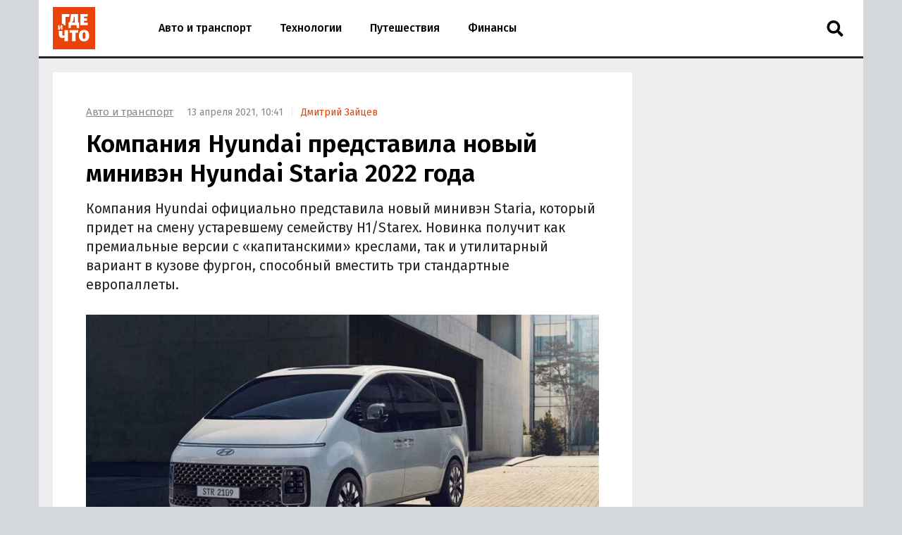

--- FILE ---
content_type: text/html; charset=UTF-8
request_url: https://gdeichto.ru/auto/104525-hyundai-staria
body_size: 25305
content:
<!DOCTYPE html>
<html lang="ru">
<head>
<meta charset="UTF-8">
<meta http-equiv="X-UA-Compatible" content="IE=edge">
<meta name="viewport" content="width=device-width, initial-scale=1.0">
<title>Компания Hyundai представила новый минивэн Hyundai Staria 2022 года — Где и что</title>
<link rel="preconnect" href="https://yandex.ru" crossorigin><link rel="preconnect" href="https://yastatic.net" crossorigin><link rel="preconnect" href="https://mc.yandex.ru" crossorigin><link rel="preconnect" href="https://mc.webvisor.org" crossorigin><link rel="preconnect" href="https://storage.mds.yandex.net" crossorigin>	<link rel="preconnect" href="https://fonts.googleapis.com"><link rel="preconnect" href="https://fonts.gstatic.com" crossorigin><link rel="preload" href="https://fonts.googleapis.com/css2?family=Fira+Sans:wght@400;500;600&display=swap" as="style">
<link rel="preload" href="/wp-json/g/main" as="fetch" crossorigin><meta name='robots' content='max-image-preview:large' />
<link rel="manifest" href="https://gdeichto.ru/manifest.json">
<meta name="description" content="Компания Hyundai официально представила новый минивэн Staria, который придет на смену устаревшему семейству H1/Starex. Новинка получит как премиальные версии с «капитанскими» креслами, так и утилитарный вариант в кузове фургон, способный вместить три стандартные европаллеты.">
<meta name="author" content="Дмитрий Зайцев">
<meta property="og:title" content="Компания Hyundai представила новый минивэн Hyundai Staria 2022 года">
<meta property="og:description" content="Компания Hyundai официально представила новый минивэн Staria, который придет на смену устаревшему семейству H1/Starex. Новинка получит как премиальные версии с «капитанскими» креслами, так и утилитарный вариант в кузове фургон, способный вместить три стандартные европаллеты.">
<meta property="og:type" content="article">
<meta property="article:published_time" content="2021-04-13T07:41:31+00:00">
<meta property="article:modified_time" content="2021-04-13T07:48:08+00:00">
<meta property="article:author" content="Дмитрий Зайцев">
<meta property="article:section" content="Авто и транспорт">
<meta property="yandex_recommendations_category" content="Авто и транспорт">
<meta property="article:tag" content="Hyundai">
<meta property="yandex_recommendations_tag" content="Hyundai">
<meta property="og:url" content="https://gdeichto.ru/auto/104525-hyundai-staria">
<link rel="canonical" href="https://gdeichto.ru/auto/104525-hyundai-staria">
<meta property="og:image" content="https://gdeichto.ru/wp-content/uploads/2021/04/hyundai-staria-e1618299602897-1200x628.jpg">
<meta property="og:image:width" content="1200">
<meta property="og:image:height" content="628">
<meta property="og:image:alt" content="Hyundai Staria">
<link rel="image_src" href="https://gdeichto.ru/wp-content/uploads/2021/04/hyundai-staria-e1618299602897-1200x628.jpg">
<meta property="yandex_recommendations_image" content="https://gdeichto.ru/wp-content/uploads/2021/04/hyundai-staria-e1618299602897.jpg">
<meta property="og:locale" content="ru_RU">
<meta property="og:site_name" content="Где и что">
<meta name="theme-color" content="#df1431">
<meta name="msapplication-TileColor" content="#df1431">
<meta name="twitter:card" content="summary_large_image">
<script type="application/ld+json">{"@context":"https:\/\/schema.org","@type":"NewsArticle","headline":"Компания Hyundai представила новый минивэн Hyundai Staria 2022 года","description":"Компания Hyundai официально представила новый минивэн Staria, который придет на смену устаревшему семейству H1\/Starex. Новинка получит как премиальные версии с «капитанскими» креслами, так и утилитарный вариант в кузове фургон, способный вместить три стандартные европаллеты.","url":"https:\/\/gdeichto.ru\/auto\/104525-hyundai-staria","inLanguage":"ru-RU","mainEntityOfPage":{"@type":"WebPage","@id":"https:\/\/gdeichto.ru\/auto\/104525-hyundai-staria"},"datePublished":"2021-04-13T07:41:31+00:00","dateModified":"2021-04-13T07:48:08+00:00","articleBody":"Компания Hyundai официально представила новый минивэн Staria, который придет на смену устаревшему семейству H1\/Starex. Новинка получит как премиальные версии с «капитанскими» креслами, так и утилитарный вариант в кузове фургон, способный вместить три стандартные европаллеты. В плане габаритов, как отмечают «Автоновости дня», Hyundai Staria превосходит уходящий H-1 по всем параметрам: на 103 мм в длине (5253 мм), на 77 мм в ширине (1997 мм) и на 65 мм (1990 мм) в высоте при «растянутой» до 3273 мм колесной базе. Самой доступной в новом семействе станет грузопассажирская версия Staria Cargo в кузове фургон, отличная от остальных скромной трехместной кабиной и грузовым отсеком на 5 кубометров, который свободно вмещает в себя три стандартные европаллеты. Гамму пассажирских вариантов откроет Staria Tourer с четыхрядным салоном, рассчитанным на 11 или 9 посадочных мест (можно будет выбрать при заказе), причем в девятиместной версии на первом и втором рядах установлены по два раздельных кресла, «средние» из которых можно развернуть против хода движения. После Staria Tourer идет Staria Premium (в Южной Корее – Staria Lounge). Внешне такой вэн можно будет узнать по оригинальной радиаторной решетке, увеличенным фарам и задним фонарям, необычным 18-дюймовым колесным дискам и расширенной хромированной отделке на кузове. Салон здесь девятиместный, но при желании можно будет заказать и семиместный – с двумя «капитанскими» креслами на втором ряду. В списке медиавозможностей новинки упоминаются полностью цифровая приборная панель (начиная с версии Premium), мультимедийная система с 10,25-дюймовым тачскрином, премиальная акустика Bose и внутрисалонная видеокамера с громкой связью, позволяющая водителю видеть задних пассажиров и общаться с ними, не повышая голоса. В богатых комплектациях минивэн также получит кожаную отделку салона (кожей наппа), камеры кругового обзора, электроприводы дверей с функцией бесконтактного открывания, контурная светодиодная подсветка, адаптивный круиз-контроль с удержанием в полосе и климат-контроль с сенсорным пультом дистанционного управления. В линейке двигателей Hyundai Staria заявлено три три мотора. Самым востребованным наверняка будет турбодизель 2.2 мощностью 177 л.с., который сочетается как с шестиступенчатой «механикой», так и с восьмиступенчатым «автоматом». При этом для \"двухпедальной\" версии можно будет заказать полный привод HTRAC с муфтой подключения задней оси. На ряде экспортных рынков также будет доступен 3,5-литровый 272-сильный бензиновый «атмосферник» V6 в паре с «автоматом», а в родной Корее, ко всему прочему, предложат его газовую версию LPI мощностью 240 лошадиных сил. Прием заказов на Hyundai Staria на корейском рынке уже открыт. Фургон Staria Cargo стоит минимум 22 тысяч долларов (около 1,7 млн рублей по текущему курсу), базовый минивэн Staria Tourer – от 26 тысяч долларов (2 млн рублей), а топовая Staria Lounge – от 33 до 38 тысяч долларов (от 2,5 до 3 млн рублей) в зависимости от оснащения. Российские продажи Hyundai Staria начнутся в четвертом квартале 2021 года. Также он будет доступен для долгосрочной аренды в рамках сервиса подписки на автомобили Hyundai Mobility.","author":{"@type":"Person","name":"Дмитрий Зайцев","url":"https:\/\/gdeichto.ru\/author\/dzaycev"},"publisher":{"@type":"Organization","name":"Где и что","logo":{"@type":"ImageObject","url":"https:\/\/gdeichto.ru\/images\/logo-publisher.png","width":1000,"height":1000}},"articleSection":"Авто и транспорт","keywords":"Hyundai","image":{"@type":"ImageObject","representativeOfPage":"true","url":"https:\/\/gdeichto.ru\/wp-content\/uploads\/2021\/04\/hyundai-staria-e1618299602897-1200x628.jpg","width":1200,"height":628}}</script>
<style id='classic-theme-styles-inline-css'>
/*! This file is auto-generated */
.wp-block-button__link{color:#fff;background-color:#32373c;border-radius:9999px;box-shadow:none;text-decoration:none;padding:calc(.667em + 2px) calc(1.333em + 2px);font-size:1.125em}.wp-block-file__button{background:#32373c;color:#fff;text-decoration:none}
/*# sourceURL=/wp-includes/css/classic-themes.min.css */
</style>
<style id='a-inline-css'>
:after,:before{-webkit-box-sizing:border-box;box-sizing:border-box}html{font-family:"Fira Sans", sans-serif;font-size:10px;font-weight:400}body{margin:0;color:#252525;background:#d4d7dc;font-size:1.4rem;line-height:1.42857}a{text-decoration:none;color:#e94309}a:hover{color:#c05128}h1,h2,h3{margin:.5em 0;color:#000;font-weight:700;line-height:1.2}h1 a,h2 a,h3 a{text-decoration:underline;color:#000}h1 a:hover,h2 a:hover,h3 a:hover{color:#666}h1{font-size:2.8rem}@media (min-width: 992px){h1{margin:1em 0 .5em;font-size:3.5rem}}@media (min-width: 1600px){h1{font-size:4rem}}h2{font-size:2.4rem}@media (min-width: 992px){h2{margin:1.5em 0 .5em;font-size:2.8rem;line-height:1.3}}@media (min-width: 1600px){h2{font-size:3rem}}h3{font-size:2rem}@media (min-width: 992px){h3{margin:1.5em 0 .5em;font-size:2.2rem;line-height:1.3}}@media (min-width: 1600px){h3{font-size:2.4rem}}p,ul,ol{font-size:1.5rem}.page{padding:10px 0;background:#eee}@media (max-width: 1199px){.page:not(.page_home){padding-top:0;padding-bottom:0}}@media (min-width: 1200px){.page{width:1130px;margin-right:auto;margin-left:auto;padding:20px 20px 15px}}@media (min-width: 1600px){.page{width:1410px;padding:20px 30px 15px}}@media (min-width: 1200px){.page-separator{margin-top:-15px}}.btn{display:inline-block;padding:0 3rem;border-radius:0;font-size:1.7rem;line-height:2.6em}.btn>img{margin-top:-2px}.btn_block{display:block;text-align:center}.btn_primary{-webkit-transition:all .2s linear 0s;transition:all .2s linear 0s;text-decoration:none;color:#fff;border:none;background:#e94309}.btn_primary:hover{-webkit-transition:all .2s linear 0s;transition:all .2s linear 0s;color:#fff;background:#ff6731}.btn_primary:focus{outline:none}div[class^="col-"]{-webkit-box-sizing:border-box;box-sizing:border-box}@media (min-width: 768px){div[class^="col-"]{padding:0 4px 8px}}div[class^="col-"].col-nogap{padding:0}.col-sm-1{-webkit-box-flex:0;-ms-flex:0 0 16.66666%;flex:0 0 16.66666%;max-width:16.66666%}.col-sm-2{-webkit-box-flex:0;-ms-flex:0 0 33.333333%;flex:0 0 33.333333%;max-width:33.333333%}.col-sm-3{-webkit-box-flex:0;-ms-flex:0 0 50%;flex:0 0 50%;max-width:50%}.col-sm-4{-webkit-box-flex:0;-ms-flex:0 0 66.66666%;flex:0 0 66.66666%;max-width:66.66666%}.col-sm-5{-webkit-box-flex:0;-ms-flex:0 0 83.33333%;flex:0 0 83.33333%;max-width:83.33333%}.col-sm-6{display:-webkit-box;display:-ms-flexbox;display:flex;-webkit-box-flex:1;-ms-flex:1 0 auto;flex:1 0 auto;-ms-flex-wrap:wrap;flex-wrap:wrap;max-width:100%}@media (min-width: 768px){.col-md-1{-webkit-box-flex:0;-ms-flex:0 0 16.66666%;flex:0 0 16.66666%;max-width:16.66666%}.col-md-2{-webkit-box-flex:0;-ms-flex:0 0 33.333333%;flex:0 0 33.333333%;max-width:33.333333%}.col-md-3{-webkit-box-flex:0;-ms-flex:0 0 50%;flex:0 0 50%;max-width:50%}.col-md-4{-webkit-box-flex:0;-ms-flex:0 0 66.66666%;flex:0 0 66.66666%;max-width:66.66666%}.col-md-5{-webkit-box-flex:0;-ms-flex:0 0 83.33333%;flex:0 0 83.33333%;max-width:83.33333%}.col-md-6{-webkit-box-flex:0;-ms-flex:0 0 100%;flex:0 0 100%;width:100%;max-width:100%}}@media (min-width: 992px){.col-lg-1{-webkit-box-flex:0;-ms-flex:0 0 16.66666%;flex:0 0 16.66666%;max-width:16.66666%}.col-lg-2{-webkit-box-flex:0;-ms-flex:0 0 33.333333%;flex:0 0 33.333333%;max-width:33.333333%}.col-lg-3{-webkit-box-flex:0;-ms-flex:0 0 50%;flex:0 0 50%;max-width:50%}.col-lg-4{-webkit-box-flex:0;-ms-flex:0 0 66.66666%;flex:0 0 66.66666%;max-width:66.66666%}.col-lg-5{-webkit-box-flex:0;-ms-flex:0 0 83.33333%;flex:0 0 83.33333%;max-width:83.33333%}.col-lg-6{-webkit-box-flex:0;-ms-flex:0 0 100%;flex:0 0 100%;width:100%;max-width:100%}}.in:not(.in_feed){margin-top:1rem;margin-bottom:1rem}@media (max-width: 480px){.in_gap{margin-right:-1.6rem;margin-left:-1.6rem}}.in_article{margin-top:0;margin-bottom:1.5em}@media (max-width: 767px){.in_feed{display:block}}.in_sidebar:first-child{margin-top:0}.in_sidebar ~ .in_sidebar{margin-bottom:0}
/*# sourceURL=a-inline-css */
</style>
<style id='header-inline-css'>
.header{position:relative;height:80px;border-bottom:3px solid #252525;background:#fff}@media (min-width: 1200px){.header{width:1170px;margin-right:auto;margin-left:auto}}@media (min-width: 1600px){.header{width:1470px}}.logo{position:absolute;z-index:90;top:8px;left:10px;margin:0;padding:2px;background:#fff;line-height:0}@media (min-width: 992px){.logo{top:8px;left:13px;margin:0}}@media (min-width: 1200px){.logo{left:18px}}@media (min-width: 1600px){.logo{top:8px;left:28px}}.logo img{width:60px;height:60px}.header__nav-toggler{position:absolute;z-index:80;top:2.4rem;right:2rem;width:2.6rem;height:2.6rem;padding:.3rem 1rem;background:transparent;font-size:3rem;line-height:1}@media (min-width: 992px){.header__nav-toggler{display:none}}.header__nav-toggler i{width:100%;height:100%}.header__nav-helper{position:absolute;visibility:hidden;overflow:hidden;clip:rect(0, 0, 0, 0);width:0;height:0}.header__nav-helper:checked+.header__nav-collapse{top:0;right:0;left:0;-webkit-box-shadow:0 0 400px rgba(0,0,0,0.8);box-shadow:0 0 400px rgba(0,0,0,0.8)}.header__nav-collapse{position:absolute;z-index:100;left:-250px}@media (min-width: 992px){.header__nav-collapse{position:relative;z-index:1;left:0}}.header__nav{left:0;display:block;height:auto;min-height:0;margin:0;padding:30px 0;list-style:none;background-color:#fff;line-height:60px}@media (min-width: 992px){.header__nav{display:-webkit-box;display:-ms-flexbox;display:flex;height:80px;padding:0 0 0 150px;line-height:80px}}.header__nav li{border-bottom:1px solid #eee;border-left:10px solid #fba688;background:#fff;font-size:1.6rem;font-weight:500}@media (min-width: 992px){.header__nav li{border-bottom:none;border-left:none}}.header__nav li a{display:block;padding:0 2rem;color:#000}.header__nav li a:hover{color:#e94309}.header__nav li.current a{color:#e94309}.header__nav li:last-child{border-bottom:none}.header__nav-toggler-close{position:absolute;z-index:120;top:1.8rem;right:2.3rem;display:-webkit-box;display:-ms-flexbox;display:flex;-webkit-box-align:center;-ms-flex-align:center;align-items:center;-webkit-box-pack:center;-ms-flex-pack:center;justify-content:center;width:4rem;height:4rem;background:#fff}@media (min-width: 992px){.header__nav-toggler-close{display:none}}.header__nav-toggler-close:hover{cursor:pointer}.header__nav-toggler-close i{width:60%;height:60%}.header__search{position:relative;z-index:90;top:0;right:60px;float:right;width:50px;border:none}@media (min-width: 992px){.header__search{position:absolute;top:5px;right:15px;left:auto}}.header__search-form{display:-webkit-box;display:-ms-flexbox;display:flex;-webkit-box-pack:end;-ms-flex-pack:end;justify-content:flex-end}.header__search-text{position:relative;width:0;height:80px;margin:0;padding:0 0 0 50px;cursor:pointer;border:none;background-image:url("data:image/svg+xml,%3Csvg aria-hidden='true' focusable='false' data-prefix='fas' data-icon='search' class='svg-inline--fa fa-search fa-w-16' role='img' xmlns='http://www.w3.org/2000/svg' viewBox='0 0 512 512'%3E%3Cpath fill='currentColor' d='M505 442.7L405.3 343c-4.5-4.5-10.6-7-17-7H372c27.6-35.3 44-79.7 44-128C416 93.1 322.9 0 208 0S0 93.1 0 208s93.1 208 208 208c48.3 0 92.7-16.4 128-44v16.3c0 6.4 2.5 12.5 7 17l99.7 99.7c9.4 9.4 24.6 9.4 33.9 0l28.3-28.3c9.4-9.4 9.4-24.6.1-34zM208 336c-70.7 0-128-57.2-128-128 0-70.7 57.2-128 128-128 70.7 0 128 57.2 128 128 0 70.7-57.2 128-128 128z'%3E%3C/path%3E%3C/svg%3E");background-repeat:no-repeat;background-position:13px center;background-size:24px 23px;font-size:1.6rem}@media (min-width: 992px){.header__search-text{height:36px;margin:17px 0;padding:0 0 0 50px}}.header__search-text:focus{-webkit-box-sizing:border-box;box-sizing:border-box;width:100%;width:calc(100% + 140px);margin-right:-60px;margin-left:-140px;padding:0 0 0 15px;cursor:text;outline:none;background-image:none}@media (min-width: 992px){.header__search-text:focus{width:270px;margin-right:0;margin-left:0;border:2px solid #888}}.header__search-text:focus+.header__search-close{position:absolute;top:26px;right:-29px;display:-webkit-box;display:-ms-flexbox;display:flex}@media (min-width: 992px){.header__search-text:focus+.header__search-close{position:relative;top:auto;right:auto;display:-webkit-box;display:-ms-flexbox;display:flex;-webkit-box-align:center;-ms-flex-align:center;align-items:center;-webkit-box-flex:0;-ms-flex:0 0 50px;flex:0 0 50px;-webkit-box-pack:center;-ms-flex-pack:center;justify-content:center}}.header__search-text:focus+.header__search-close:hover{cursor:pointer}.header__search-text:focus+.header__search-close i{width:24px;height:24px}.header__search-close{display:none}.header__search-btn{display:none}
/*# sourceURL=header-inline-css */
</style>
<style id='section-inline-css'>
@media (min-width: 992px){.section{display:-webkit-box;display:-ms-flexbox;display:flex}}.section__content{display:block}@media (min-width: 992px){.section__content{display:-webkit-box;display:-ms-flexbox;display:flex;-webkit-box-orient:vertical;-webkit-box-direction:normal;-ms-flex-direction:column;flex-direction:column;-webkit-box-flex:1;-ms-flex-positive:1;flex-grow:1}}@media (min-width: 1200px){.section__content{max-width:calc(100% - 308px)}}@media (min-width: 1600px){.section__content{max-width:calc(100% - 330px)}}.section__content_homepage{padding:0 10px}@media (min-width: 992px){.section__content_homepage{padding:0}}.section__content-related{overflow:hidden}.section__row{display:-webkit-box;display:-ms-flexbox;display:flex;-ms-flex-wrap:wrap;flex-wrap:wrap;margin:0}@media (min-width: 768px){.section__row{margin:0 -4px}}@media (min-width: 992px){.section__row{margin:0 8px}}@media (min-width: 1200px){.section__row{margin:0 -4px}}.section__row:after{display:block;clear:both;content:""}.section__row .col-sm-6{margin-bottom:8px}@media (min-width: 768px){.section__row .col-sm-6{margin-bottom:0}}.section__sidebar{display:none}@media (min-width: 1200px){.section__sidebar{display:block;width:300px;min-width:300px;margin:0 0 0 8px}}@media (min-width: 1600px){.section__sidebar{margin:0 0 1rem 30px}}.section-sidebar__wrap.section-sidebar__wrap_sticky{position:-webkit-sticky;position:sticky;top:20px}.section__wide{-webkit-box-sizing:border-box;box-sizing:border-box;width:100%;margin:15px 0 0;padding-left:12px}@media (min-width: 1200px){.section__wide{margin:15px 0 0;padding-left:0}}.section__title{margin:1em 0 .5em 16px;font-size:2.5rem;font-weight:500}@media (min-width: 992px){.section__title{margin-left:28px}}@media (min-width: 1200px){.section__title{margin-left:16px}}.section__link{text-decoration:none}
/*# sourceURL=section-inline-css */
</style>
<style id='article-inline-css'>
.article{display:-webkit-box;display:-ms-flexbox;display:flex;-webkit-box-pack:center;-ms-flex-pack:center;justify-content:center;margin-bottom:.5rem;padding:1.6rem;background:#fff}@media (min-width: 768px){.article{margin:0}}@media (min-width: 1600px){.article{margin:0 0 1rem;padding-bottom:3rem}}.article img{width:100%;height:auto}.article__inner{width:100%}@media (min-width: 768px){.article__inner{max-width:728px}}.article__meta{margin:.5em 0;color:#888;font-size:1.4rem}@media (min-width: 992px){.article__meta{display:inline-block;margin-left:1.5rem}}.article__meta+.article__title{margin:.2em 0 .45em}.article__author::before{padding:0 1rem 0 .5rem;content:"|";color:#eee}.article__alttitle{margin:0 0 1em;color:#666;font-size:1.85rem}@media (min-width: 992px){.article__alttitle{font-size:1.95rem}}.article__body{position:relative}.article__body p{margin:0 0 1.5em;font-size:1.7rem}.article__body p a{text-decoration:underline;color:#000}.article__body p a:hover{color:#e94309}.article__body p iframe{margin:0}.article__body>p:first-of-type{font-size:1.85rem}@media (min-width: 992px){.article__body>p:first-of-type{font-size:1.95rem}}.article__body ul,.article__body ol,.article__body blockquote,.article__body iframe,.article__body .table-wrapper,.article__body .instagram-media,.article__body .instagram-media-registered,.article__body div[id*="vk_post"],.article__body .wp-video{margin:0 0 3.15rem}.article__body ul+p,.article__body ul+.card+p,.article__body ol+p,.article__body ol+.card+p,.article__body blockquote+p,.article__body blockquote+.card+p,.article__body iframe+p,.article__body iframe+.card+p,.article__body .table-wrapper+p,.article__body .table-wrapper+.card+p,.article__body .instagram-media+p,.article__body .instagram-media+.card+p,.article__body .instagram-media-registered+p,.article__body .instagram-media-registered+.card+p,.article__body div[id*="vk_post"]+p,.article__body div[id*="vk_post"]+.card+p,.article__body .wp-video+p,.article__body .wp-video+.card+p{margin-top:-.45em}.article__body blockquote{position:relative;display:-webkit-box;display:-ms-flexbox;display:flex;-webkit-box-orient:vertical;-webkit-box-direction:normal;-ms-flex-direction:column;flex-direction:column;padding:2.5rem 3rem;color:#000;border-left:4rem solid #fff;background:#eee}.article__body blockquote:before{position:absolute;top:5px;left:-32px;content:"\201C";color:#d4d7dc;font-size:6rem}.article__body blockquote p:last-child{margin-bottom:0}.article__body ul,.article__body ol{margin-left:2rem;padding:0;font-size:1.7rem}.article__body ul li,.article__body ol li{margin-bottom:.75rem}.article__body ul li:last-child,.article__body ol li:last-child{margin-bottom:0}.article__body .table-wrapper{position:relative;overflow:auto}.article__body .table-wrapper::-webkit-scrollbar{display:none}.article__body table{width:100%;border-collapse:collapse;font-size:1.7rem}.article__body table th{font-weight:700}.article__body table td,.article__body table th{min-width:70px;padding:.3rem .6rem;border:1px solid #eee}@media (min-width: 992px){.article__body table td,.article__body table th{min-width:80px}}.article__body iframe[src*="facebook.com"],.article__body iframe[src*="youtube.com"],.article__body iframe[src*="//frontend.vh.yandex.ru"]{width:100%;max-width:728px;max-height:409.5px}.article__body iframe[src*="t.me"],.article__body iframe[src*="instagram.com"],.article__body iframe[src*="soundcloud.com"],.article__body .instagram-media,.article__body .instagram-media-registered{overflow:hidden;width:100%;max-width:500px}.article__body div[id*="vk_post"]{max-width:550px;min-height:350px}.article__body div[id*="vk_post"] iframe{margin:0}.article__body .in{margin-top:0;margin-bottom:1.5em}.article__picture{position:relative;clear:both;margin:0 -1.6rem 3.15rem;line-height:0}.article__picture:before{position:absolute;z-index:5;top:0;right:0;bottom:0;left:0;content:"";pointer-events:none;background:rgba(0,0,0,0.035)}@media (min-width: 992px){.article__picture{margin:0 0 3.15rem}}.article__picture img{display:block;margin:0 auto}.article__picture+.card+p{margin-top:-.45em}@media (min-width: 768px){.article__picture+.card__include-aside.card__include-aside_rxs{margin:15px 0 2.5em 20px}}@media (min-width: 992px){.article__picture+.card__include-aside.card__include-aside_rxs{margin:15px -100px 2.5em 20px}}@media (min-width: 1200px){.article__picture+.card__include-aside.card__include-aside_rxs{margin:15px -30px 2.5em 20px}}@media (min-width: 1600px){.article__picture+.card__include-aside.card__include-aside_rxs{margin:15px -140px 1.5em 20px}}.article-picture__desc{position:relative;z-index:10;padding:0.8rem 1.6rem 0;color:#888;background:#fff;font-size:1.3rem;line-height:1}@media (min-width: 992px){.article-picture__desc{padding-right:0;padding-left:0}}.article__source+.article__subscribe{margin-top:-1.5em}
/*# sourceURL=article-inline-css */
</style>
<style id='sharebar-inline-css'>
.sharebar_horizontal{margin:0 0 3.15rem}.sharebar_horizontal .sharebar__link{height:2.8rem}.sharebar_horizontal .sharebar__icon{width:1.6rem;height:1.6rem}.sharebar__list{display:-webkit-box;display:-ms-flexbox;display:flex;-webkit-box-orient:horizontal;-webkit-box-direction:normal;-ms-flex-direction:row;flex-direction:row;margin:0;padding:0;list-style:none}.sharebar__item{margin:0 1rem 0 0}.sharebar__link{position:relative;display:-webkit-box;display:-ms-flexbox;display:flex;-webkit-box-align:center;-ms-flex-align:center;align-items:center;-webkit-box-pack:center;-ms-flex-pack:center;justify-content:center;width:3.5rem;height:3.5rem;color:#fff;background:#252525;border-radius:.5rem}.sharebar__link:hover{-webkit-filter:contrast(1.8);filter:contrast(1.8)}.sharebar__link_vk{background:#5082b9}.sharebar__link_ok{background:#ed812b}.sharebar__link_tg{background:#54a9eb}.sharebar_sticky{position:absolute;top:0;width:100px;height:calc(100% - 320px);margin:0 0 0 -100px}@media (max-width: 991px), (min-width: 1200px) and (max-width: 1599px){.sharebar_sticky{display:none}}.sharebar_sticky .sharebar__list{position:-webkit-sticky;position:sticky;top:250px;-webkit-box-orient:vertical;-webkit-box-direction:normal;-ms-flex-direction:column;flex-direction:column;margin:0}.sharebar_sticky .sharebar__item{margin:0 auto .5rem}.sharebar_sticky .sharebar__item:last-of-type{margin-bottom:0}.sharebar_sticky .sharebar__link:hover{-webkit-filter:opacity(0.8);filter:opacity(0.8)}
/*# sourceURL=sharebar-inline-css */
</style>
<style id='card-inline-css'>
.card{position:relative;display:-webkit-box;display:-ms-flexbox;display:flex;-webkit-box-flex:1;-ms-flex:auto;flex:auto;-webkit-box-orient:vertical;-webkit-box-direction:normal;-ms-flex-direction:column;flex-direction:column;-webkit-box-sizing:border-box;box-sizing:border-box;width:100%;padding:16px;background:#fff}.card__content{display:-webkit-box;display:-ms-flexbox;display:flex;-webkit-box-flex:1;-ms-flex:auto;flex:auto}.card__title{overflow:hidden;margin:0 0 .75rem;font-size:1.8rem;font-weight:500;line-height:1.25}.card__link{text-decoration:none;color:#000}.card__link:hover{color:#e94309}.card__link:after{position:absolute;z-index:40;top:0;right:0;bottom:0;left:0;content:""}.card__annotation{display:-webkit-box;overflow:hidden;-webkit-box-orient:vertical;margin-bottom:1.6rem;word-break:break-word;font-size:1.5rem;-webkit-line-clamp:2}.card__annotation p:first-child{margin-top:0}.card__annotation p:last-child{margin-bottom:0}.card__media{position:relative;display:-webkit-box;display:-ms-flexbox;display:flex;-webkit-box-sizing:border-box;box-sizing:border-box;margin-top:auto;margin-bottom:1rem}.card__media-video:before{position:absolute;z-index:35;top:calc(50% - 30px);left:calc(50% - 30px);width:60px;height:60px;content:"";opacity:50%}.card__media-inner{position:relative;width:100%;padding-bottom:50%}.card__media-inner:before{position:absolute;z-index:33;top:0;right:0;bottom:0;left:0;content:"";pointer-events:none;background:rgba(0,0,0,0.035)}.card__media-inner .card__img,.card__media-inner amp-img.card__img>img{position:absolute;z-index:30;width:100%;height:100%;-o-object-fit:cover;object-fit:cover}.card__media-inner:after{position:absolute;top:0;right:0;bottom:0;left:0;content:"";pointer-events:none}.card__category{display:inline-block;z-index:33;width:-webkit-min-content;width:-moz-min-content;width:min-content;padding:.25rem .75rem .15rem;letter-spacing:.05rem;text-transform:uppercase;color:#fff;background:#252525;font-size:1.1rem}.card__meta{display:-webkit-box;display:-ms-flexbox;display:flex}.card__datetime{z-index:30;display:inline-block;-webkit-box-flex:1;-ms-flex:1;flex:1;width:-webkit-min-content;width:-moz-min-content;width:min-content;white-space:nowrap;color:#666}.card_nomedia .card__annotation{-webkit-line-clamp:6}.card_nomedia .card__meta{margin-top:auto}
/*# sourceURL=card-inline-css */
</style>
<style id='breadcrumb-inline-css'>
.breadcrumb{margin:.5rem 0 .5em;padding:0;color:#888}@media (min-width: 992px){.breadcrumb{display:inline-block;margin:3rem 0 0}}.breadcrumb__item{display:inline-block;list-style:none;letter-spacing:-.03rem;font-size:1.5rem}.breadcrumb__item+.breadcrumb__item:before{padding:0 .8rem;content:">";color:#eee}.breadcrumb__item a{text-decoration:underline;color:#888}.breadcrumb__item a:hover{color:#e94309}
/*# sourceURL=breadcrumb-inline-css */
</style>
<style id='gallery-inline-css'>
.gallery{position:relative;overflow:hidden;margin:0 -1.6rem 3.15rem}@media (min-width: 992px){.gallery{margin:0 0 3.15rem}}.gallery__helper{position:absolute;top:calc(50% - 20px);clip:rect(0, 0, 0, 0);width:0;height:0}.gallery__toggler{display:none}@media (min-width: 992px) and (any-hover: hover){.gallery__toggler{position:absolute;z-index:200;top:calc(50% - 40px);-webkit-box-align:center;-ms-flex-align:center;align-items:center;-webkit-box-pack:center;-ms-flex-pack:center;justify-content:center;width:40px;height:40px;cursor:pointer;color:rgba(0,0,0,0.1);border-radius:.5rem 0 0 .5rem;background:rgba(255,255,255,0.75);-webkit-box-shadow:-5px 2px 5px;box-shadow:-5px 2px 5px}.gallery__toggler:hover{color:rgba(0,0,0,0.2);background:#fff}.gallery__toggler.gallery__toggler_left{left:0;-webkit-transform:rotate(180deg);transform:rotate(180deg);-webkit-box-shadow:-5px -2px 5px;box-shadow:-5px -2px 5px}.gallery__toggler.gallery__toggler_right{right:0}}.gallery__list{overflow-x:scroll;overflow-y:hidden;margin:0 0 -30px;padding:0 1.6rem 30px;white-space:nowrap;font-size:0;-ms-scroll-snap-type:x mandatory;scroll-snap-type:x mandatory;scroll-behavior:smooth}@media (min-width: 768px){.gallery__list{padding-right:0;padding-left:0}}@media (min-width: 992px) and (any-hover: hover){.gallery__list{overflow-x:visible;overflow-y:visible;margin:0;padding:0;-webkit-transition:-webkit-transform .25s ease-out;transition:-webkit-transform .25s ease-out;transition:transform .25s ease-out;transition:transform .25s ease-out, -webkit-transform .25s ease-out}}.gallery__item{display:inline-block;width:80%;margin:0 1rem 0 0;vertical-align:top;white-space:normal;scroll-snap-align:center}@media (min-width: 992px) and (any-hover: hover){.gallery__item{width:100%;scroll-snap-align:none}}.gallery__item .article__picture{margin:0}.gallery__item .article-picture__desc{padding-right:0;padding-left:0}.gallery__item:last-child{margin-right:0}@media (min-width: 992px) and (any-hover: hover){.gallery__helper-1:checked ~ .gallery__toggler-1{display:-webkit-box;display:-ms-flexbox;display:flex}.gallery__helper-2:checked ~ .gallery__toggler-2{display:-webkit-box;display:-ms-flexbox;display:flex}.gallery__helper-3:checked ~ .gallery__toggler-3{display:-webkit-box;display:-ms-flexbox;display:flex}.gallery__helper-4:checked ~ .gallery__toggler-4{display:-webkit-box;display:-ms-flexbox;display:flex}.gallery__helper-5:checked ~ .gallery__toggler-5{display:-webkit-box;display:-ms-flexbox;display:flex}.gallery__helper-6:checked ~ .gallery__toggler-6{display:-webkit-box;display:-ms-flexbox;display:flex}.gallery__helper-7:checked ~ .gallery__toggler-7{display:-webkit-box;display:-ms-flexbox;display:flex}.gallery__helper-8:checked ~ .gallery__toggler-8{display:-webkit-box;display:-ms-flexbox;display:flex}.gallery__helper-9:checked ~ .gallery__toggler-9{display:-webkit-box;display:-ms-flexbox;display:flex}.gallery__helper-10:checked ~ .gallery__toggler-10{display:-webkit-box;display:-ms-flexbox;display:flex}.gallery__helper-2:checked ~ .gallery__list{-webkit-transform:translateX(calc(-100% - 1rem));transform:translateX(calc(-100% - 1rem))}.gallery__helper-3:checked ~ .gallery__list{-webkit-transform:translateX(calc(-200% - 2rem));transform:translateX(calc(-200% - 2rem))}.gallery__helper-4:checked ~ .gallery__list{-webkit-transform:translateX(calc(-300% - 3rem));transform:translateX(calc(-300% - 3rem))}.gallery__helper-5:checked ~ .gallery__list{-webkit-transform:translateX(calc(-400% - 4rem));transform:translateX(calc(-400% - 4rem))}.gallery__helper-6:checked ~ .gallery__list{-webkit-transform:translateX(calc(-500% - 5rem));transform:translateX(calc(-500% - 5rem))}.gallery__helper-7:checked ~ .gallery__list{-webkit-transform:translateX(calc(-600% - 6rem));transform:translateX(calc(-600% - 6rem))}.gallery__helper-8:checked ~ .gallery__list{-webkit-transform:translateX(calc(-700% - 7rem));transform:translateX(calc(-700% - 7rem))}.gallery__helper-9:checked ~ .gallery__list{-webkit-transform:translateX(calc(-800% - 8rem));transform:translateX(calc(-800% - 8rem))}.gallery__helper-10:checked ~ .gallery__list{-webkit-transform:translateX(calc(-900% - 9rem));transform:translateX(calc(-900% - 9rem))}}
/*# sourceURL=gallery-inline-css */
</style>
<style id='card-link-inline-css'>
.card_link{display:block;margin:0 0 1.5em;padding:0}.card_link .card__heading{display:inline;margin:0 0 .75rem;font-size:1.8rem;font-weight:500}.card_link .card__link{border-bottom:1px solid #888}.card_link .card__link:hover{border-bottom:1px solid #fba688}
/*# sourceURL=card-link-inline-css */
</style>
<style id='tags-inline-css'>
.tags-wrapper{overflow:hidden;margin:0 -1.6rem 2.15rem}@media (min-width: 768px){.tags-wrapper{margin:0 0 2.15rem}}.tags{display:block;overflow-x:scroll;overflow-y:hidden;margin:0 0 -30px;padding:0 .6rem 30px 1.6rem;list-style:none;white-space:nowrap;font-size:0}@media (min-width: 768px){.tags{overflow:auto;margin:0;padding:0;white-space:normal}}.tags__item{display:inline-block;margin:0 1rem 1rem 0;white-space:nowrap;font-size:1.2rem}.tags__item a{display:block;padding:.33rem 1rem;color:#888;border:1px solid #d4d7dc}.tags__item a:hover{color:#c05128;border:1px solid #e94309}
/*# sourceURL=tags-inline-css */
</style>
<style id='card-md-inline-css'>
.card_md .card__media{margin-top:auto}:not(.card_nomedia).card_md-hero .card__annotation{-webkit-line-clamp:3}:not(.card_nomedia).card_md-hero .card__media{-webkit-box-flex:1;-ms-flex:auto;flex:auto}
/*# sourceURL=card-md-inline-css */
</style>
<style id='icons-inline-css'>
.fa{display:block;width:2rem;height:2rem;background-repeat:no-repeat;background-position:center}.fa_search{background-image:url("data:image/svg+xml,%0A%3Csvg aria-hidden='true' focusable='false' data-prefix='fas' data-icon='search' class='svg-inline--fa fa-search fa-w-16' role='img' xmlns='http://www.w3.org/2000/svg' viewBox='0 0 512 512'%3E%3Cpath fill='currentColor' d='M505 442.7L405.3 343c-4.5-4.5-10.6-7-17-7H372c27.6-35.3 44-79.7 44-128C416 93.1 322.9 0 208 0S0 93.1 0 208s93.1 208 208 208c48.3 0 92.7-16.4 128-44v16.3c0 6.4 2.5 12.5 7 17l99.7 99.7c9.4 9.4 24.6 9.4 33.9 0l28.3-28.3c9.4-9.4 9.4-24.6.1-34zM208 336c-70.7 0-128-57.2-128-128 0-70.7 57.2-128 128-128 70.7 0 128 57.2 128 128 0 70.7-57.2 128-128 128z'%3E%3C/path%3E%3C/svg%3E")}.fa_times{background-image:url("data:image/svg+xml,%3Csvg aria-hidden='true' focusable='false' data-prefix='fas' data-icon='times' class='svg-inline--fa fa-times fa-w-11' role='img' xmlns='http://www.w3.org/2000/svg' viewBox='0 0 352 512'%3E%3Cpath fill='currentColor' d='M242.72 256l100.07-100.07c12.28-12.28 12.28-32.19 0-44.48l-22.24-22.24c-12.28-12.28-32.19-12.28-44.48 0L176 189.28 75.93 89.21c-12.28-12.28-32.19-12.28-44.48 0L9.21 111.45c-12.28 12.28-12.28 32.19 0 44.48L109.28 256 9.21 356.07c-12.28 12.28-12.28 32.19 0 44.48l22.24 22.24c12.28 12.28 32.2 12.28 44.48 0L176 322.72l100.07 100.07c12.28 12.28 32.2 12.28 44.48 0l22.24-22.24c12.28-12.28 12.28-32.19 0-44.48L242.72 256z'%3E%3C/path%3E%3C/svg%3E")}.fa_bars{background-image:url("data:image/svg+xml,%3Csvg aria-hidden='true' focusable='false' data-prefix='fas' data-icon='bars' class='svg-inline--fa fa-bars fa-w-14' role='img' xmlns='http://www.w3.org/2000/svg' viewBox='0 0 448 512'%3E%3Cpath fill='%23000000' d='M16 132h416c8.837 0 16-7.163 16-16V76c0-8.837-7.163-16-16-16H16C7.163 60 0 67.163 0 76v40c0 8.837 7.163 16 16 16zm0 160h416c8.837 0 16-7.163 16-16v-40c0-8.837-7.163-16-16-16H16c-8.837 0-16 7.163-16 16v40c0 8.837 7.163 16 16 16zm0 160h416c8.837 0 16-7.163 16-16v-40c0-8.837-7.163-16-16-16H16c-8.837 0-16 7.163-16 16v40c0 8.837 7.163 16 16 16z'%3E%3C/path%3E%3C/svg%3E")}.fa_vk{background-image:url("data:image/svg+xml,%3Csvg aria-hidden='true' focusable='false' data-prefix='fab' data-icon='vk' class='svg-inline--fa fa-vk fa-w-18' role='img' xmlns='http://www.w3.org/2000/svg' viewBox='0 0 576 512'%3E%3Cpath fill='%23fff' d='M545 117.7c3.7-12.5 0-21.7-17.8-21.7h-58.9c-15 0-21.9 7.9-25.6 16.7 0 0-30 73.1-72.4 120.5-13.7 13.7-20 18.1-27.5 18.1-3.7 0-9.4-4.4-9.4-16.9V117.7c0-15-4.2-21.7-16.6-21.7h-92.6c-9.4 0-15 7-15 13.5 0 14.2 21.2 17.5 23.4 57.5v86.8c0 19-3.4 22.5-10.9 22.5-20 0-68.6-73.4-97.4-157.4-5.8-16.3-11.5-22.9-26.6-22.9H38.8c-16.8 0-20.2 7.9-20.2 16.7 0 15.6 20 93.1 93.1 195.5C160.4 378.1 229 416 291.4 416c37.5 0 42.1-8.4 42.1-22.9 0-66.8-3.4-73.1 15.4-73.1 8.7 0 23.7 4.4 58.7 38.1 40 40 46.6 57.9 69 57.9h58.9c16.8 0 25.3-8.4 20.4-25-11.2-34.9-86.9-106.7-90.3-111.5-8.7-11.2-6.2-16.2 0-26.2.1-.1 72-101.3 79.4-135.6z'%3E%3C/path%3E%3C/svg%3E")}.fa_tg{background-image:url("data:image/svg+xml,%3Csvg aria-hidden='true' focusable='false' data-prefix='fab' data-icon='telegram-plane' class='svg-inline--fa fa-telegram-plane fa-w-14' role='img' xmlns='http://www.w3.org/2000/svg' viewBox='0 0 448 512'%3E%3Cpath fill='%23fff' d='M446.7 98.6l-67.6 318.8c-5.1 22.5-18.4 28.1-37.3 17.5l-103-75.9-49.7 47.8c-5.5 5.5-10.1 10.1-20.7 10.1l7.4-104.9 190.9-172.5c8.3-7.4-1.8-11.5-12.9-4.1L117.8 284 16.2 252.2c-22.1-6.9-22.5-22.1 4.6-32.7L418.2 66.4c18.4-6.9 34.5 4.1 28.5 32.2z'%3E%3C/path%3E%3C/svg%3E")}.fa_ok{background-image:url("data:image/svg+xml,%0A%3Csvg aria-hidden='true' focusable='false' data-prefix='fab' data-icon='odnoklassniki' class='svg-inline--fa fa-odnoklassniki fa-w-10' role='img' xmlns='http://www.w3.org/2000/svg' viewBox='0 0 320 512'%3E%3Cpath fill='%23fff' d='M275.1 334c-27.4 17.4-65.1 24.3-90 26.9l20.9 20.6 76.3 76.3c27.9 28.6-17.5 73.3-45.7 45.7-19.1-19.4-47.1-47.4-76.3-76.6L84 503.4c-28.2 27.5-73.6-17.6-45.4-45.7 19.4-19.4 47.1-47.4 76.3-76.3l20.6-20.6c-24.6-2.6-62.9-9.1-90.6-26.9-32.6-21-46.9-33.3-34.3-59 7.4-14.6 27.7-26.9 54.6-5.7 0 0 36.3 28.9 94.9 28.9s94.9-28.9 94.9-28.9c26.9-21.1 47.1-8.9 54.6 5.7 12.4 25.7-1.9 38-34.5 59.1zM30.3 129.7C30.3 58 88.6 0 160 0s129.7 58 129.7 129.7c0 71.4-58.3 129.4-129.7 129.4s-129.7-58-129.7-129.4zm66 0c0 35.1 28.6 63.7 63.7 63.7s63.7-28.6 63.7-63.7c0-35.4-28.6-64-63.7-64s-63.7 28.6-63.7 64z'%3E%3C/path%3E%3C/svg%3E")}.fa_arrow-right{background-image:url("data:image/svg+xml,%3Csvg aria-hidden='true' focusable='false' data-prefix='fas' data-icon='arrow-right' class='svg-inline--fa fa-arrow-right fa-w-14' role='img' xmlns='http://www.w3.org/2000/svg' viewBox='0 0 448 512'%3E%3Cpath fill='currentColor' d='M190.5 66.9l22.2-22.2c9.4-9.4 24.6-9.4 33.9 0L441 239c9.4 9.4 9.4 24.6 0 33.9L246.6 467.3c-9.4 9.4-24.6 9.4-33.9 0l-22.2-22.2c-9.5-9.5-9.3-25 .4-34.3L311.4 296H24c-13.3 0-24-10.7-24-24v-32c0-13.3 10.7-24 24-24h287.4L190.9 101.2c-9.8-9.3-10-24.8-.4-34.3z'%3E%3C/path%3E%3C/svg%3E")}.fa_zen{background-image:url('data:image/svg+xml,%3Csvg xmlns="http://www.w3.org/2000/svg" shape-rendering="geometricPrecision" text-rendering="geometricPrecision" image-rendering="optimizeQuality" fill-rule="evenodd" clip-rule="evenodd" viewBox="0 0 1644 1644"%3E%3Cpath d="M1644 1644H0V0h1644v1644z" fill="none"/%3E%3Cpath d="M947 948c-103 105-110 236-118 523 267 0 452-1 547-94 93-95 94-289 94-547-287 8-419 15-523 118zM173 830c0 258 1 452 94 547 95 93 280 94 547 94-8-287-16-418-118-523-105-103-236-110-523-118zm641-656c-267 0-452 1-547 94-93 95-94 289-94 547 287-8 418-16 523-118 102-105 110-236 118-523zm133 523C844 592 837 461 829 174c267 0 452 1 547 94 93 95 94 289 94 547-287-8-419-16-523-118z" fill="%23fefefe"/%3E%3C/svg%3E')}
/*# sourceURL=icons-inline-css */
</style>
<style id='footer-inline-css'>
.footer{display:-webkit-box;display:-ms-flexbox;display:flex;-ms-flex-wrap:wrap;flex-wrap:wrap;-webkit-box-sizing:border-box;box-sizing:border-box;margin-right:auto;margin-left:auto;padding:20px}@media(min-width: 768px){.footer{width:740px}}@media(min-width: 1200px){.footer{width:1170px}}@media(min-width: 1600px){.footer{width:1470px;padding:20px 30px}}.siteinfo{-webkit-box-flex:0;-ms-flex:0 0 100%;flex:0 0 100%}@media(min-width: 1200px){.siteinfo{-webkit-box-flex:1;-ms-flex:1;flex:1}}.siteinfo a{text-decoration:underline;color:#252525}.siteinfo a:hover{color:#666}.siteinfo__name{margin:0 0 .1rem;color:#000;font-size:1.5rem}.siteinfo__rkn,.siteinfo__nav{font-size:1.4rem}.siteinfo__link{white-space:nowrap}.siteinfo__nav{margin-bottom:0}.rars{-webkit-box-flex:0;-ms-flex:0 0 100%;flex:0 0 100%;margin-top:1rem;text-align:center}@media(min-width: 1200px){.rars{-webkit-box-flex:0;-ms-flex:0 0 308px;flex:0 0 308px;text-align:right}}@media(min-width: 1600px){.rars{-webkit-box-flex:0;-ms-flex:0 0 330px;flex:0 0 330px}}.rars__value{padding:.2rem;color:#666;border:1px solid #666;font-size:3rem}
/*# sourceURL=footer-inline-css */
</style>
<style id='social-inline-css'>
.social{-webkit-box-flex:0;-ms-flex:0 0 100%;flex:0 0 100%;margin:.3rem 0 20px 0}@media (min-width: 1200px){.social{-webkit-box-flex:0;-ms-flex:0 0 15%;flex:0 0 15%}}.social__list{display:-webkit-box;display:-ms-flexbox;display:flex;-webkit-box-orient:horizontal;-webkit-box-direction:normal;-ms-flex-direction:row;flex-direction:row;margin:0;padding:0;list-style:none}.social__list{-webkit-box-pack:center;-ms-flex-pack:center;justify-content:center}.social__item{position:relative;display:-webkit-box;display:-ms-flexbox;display:flex;-webkit-box-align:center;-ms-flex-align:center;align-items:center;-webkit-box-pack:center;-ms-flex-pack:center;justify-content:center;width:3rem;height:3rem;margin:0 1rem;color:#fff;border-radius:50%;background:#252525}.social__item:hover{-webkit-filter:opacity(75%);filter:opacity(75%)}.social__item i{width:60%;height:60%}
/*# sourceURL=social-inline-css */
</style>
<script async src="https://yandex.ru/ads/system/header-bidding.js" id="adfoxhb-js"></script>
<script id="adfox-js-before">
window.Ya||(window.Ya={}),window.yaContextCb=window.yaContextCb||[],window.Ya.adfoxCode||(window.Ya.adfoxCode={}),window.Ya.adfoxCode.hbCallbacks||(window.Ya.adfoxCode.hbCallbacks=[])
//# sourceURL=adfox-js-before
</script>
<script async src="https://yandex.ru/ads/system/context.js" id="adfox-js"></script>
<link rel="stylesheet" href="https://fonts.googleapis.com/css2?family=Fira+Sans:wght@400;500;600&display=swap" media="print" onload="this.media='all'">
<noscript><link rel="stylesheet" href="https://fonts.googleapis.com/css2?family=Fira+Sans:wght@400;500;600&display=swap"></noscript><link rel="shortcut icon" href="/favicon.ico"><link rel="icon" href="https://gdeichto.ru/wp-content/uploads/cropped-icon-32x32.png" sizes="32x32" />
<link rel="icon" href="https://gdeichto.ru/wp-content/uploads/cropped-icon-192x192.png" sizes="192x192" />
<link rel="apple-touch-icon" href="https://gdeichto.ru/wp-content/uploads/cropped-icon-180x180.png" />
<meta name="msapplication-TileImage" content="https://gdeichto.ru/wp-content/uploads/cropped-icon-270x270.png" />
<link rel="amphtml" href="https://gdeichto.ru/auto/104525-hyundai-staria/amp"><style id='global-styles-inline-css'>
:root{--wp--preset--aspect-ratio--square: 1;--wp--preset--aspect-ratio--4-3: 4/3;--wp--preset--aspect-ratio--3-4: 3/4;--wp--preset--aspect-ratio--3-2: 3/2;--wp--preset--aspect-ratio--2-3: 2/3;--wp--preset--aspect-ratio--16-9: 16/9;--wp--preset--aspect-ratio--9-16: 9/16;--wp--preset--color--black: #000000;--wp--preset--color--cyan-bluish-gray: #abb8c3;--wp--preset--color--white: #ffffff;--wp--preset--color--pale-pink: #f78da7;--wp--preset--color--vivid-red: #cf2e2e;--wp--preset--color--luminous-vivid-orange: #ff6900;--wp--preset--color--luminous-vivid-amber: #fcb900;--wp--preset--color--light-green-cyan: #7bdcb5;--wp--preset--color--vivid-green-cyan: #00d084;--wp--preset--color--pale-cyan-blue: #8ed1fc;--wp--preset--color--vivid-cyan-blue: #0693e3;--wp--preset--color--vivid-purple: #9b51e0;--wp--preset--gradient--vivid-cyan-blue-to-vivid-purple: linear-gradient(135deg,rgb(6,147,227) 0%,rgb(155,81,224) 100%);--wp--preset--gradient--light-green-cyan-to-vivid-green-cyan: linear-gradient(135deg,rgb(122,220,180) 0%,rgb(0,208,130) 100%);--wp--preset--gradient--luminous-vivid-amber-to-luminous-vivid-orange: linear-gradient(135deg,rgb(252,185,0) 0%,rgb(255,105,0) 100%);--wp--preset--gradient--luminous-vivid-orange-to-vivid-red: linear-gradient(135deg,rgb(255,105,0) 0%,rgb(207,46,46) 100%);--wp--preset--gradient--very-light-gray-to-cyan-bluish-gray: linear-gradient(135deg,rgb(238,238,238) 0%,rgb(169,184,195) 100%);--wp--preset--gradient--cool-to-warm-spectrum: linear-gradient(135deg,rgb(74,234,220) 0%,rgb(151,120,209) 20%,rgb(207,42,186) 40%,rgb(238,44,130) 60%,rgb(251,105,98) 80%,rgb(254,248,76) 100%);--wp--preset--gradient--blush-light-purple: linear-gradient(135deg,rgb(255,206,236) 0%,rgb(152,150,240) 100%);--wp--preset--gradient--blush-bordeaux: linear-gradient(135deg,rgb(254,205,165) 0%,rgb(254,45,45) 50%,rgb(107,0,62) 100%);--wp--preset--gradient--luminous-dusk: linear-gradient(135deg,rgb(255,203,112) 0%,rgb(199,81,192) 50%,rgb(65,88,208) 100%);--wp--preset--gradient--pale-ocean: linear-gradient(135deg,rgb(255,245,203) 0%,rgb(182,227,212) 50%,rgb(51,167,181) 100%);--wp--preset--gradient--electric-grass: linear-gradient(135deg,rgb(202,248,128) 0%,rgb(113,206,126) 100%);--wp--preset--gradient--midnight: linear-gradient(135deg,rgb(2,3,129) 0%,rgb(40,116,252) 100%);--wp--preset--font-size--small: 13px;--wp--preset--font-size--medium: 20px;--wp--preset--font-size--large: 36px;--wp--preset--font-size--x-large: 42px;--wp--preset--spacing--20: 0.44rem;--wp--preset--spacing--30: 0.67rem;--wp--preset--spacing--40: 1rem;--wp--preset--spacing--50: 1.5rem;--wp--preset--spacing--60: 2.25rem;--wp--preset--spacing--70: 3.38rem;--wp--preset--spacing--80: 5.06rem;--wp--preset--shadow--natural: 6px 6px 9px rgba(0, 0, 0, 0.2);--wp--preset--shadow--deep: 12px 12px 50px rgba(0, 0, 0, 0.4);--wp--preset--shadow--sharp: 6px 6px 0px rgba(0, 0, 0, 0.2);--wp--preset--shadow--outlined: 6px 6px 0px -3px rgb(255, 255, 255), 6px 6px rgb(0, 0, 0);--wp--preset--shadow--crisp: 6px 6px 0px rgb(0, 0, 0);}:where(.is-layout-flex){gap: 0.5em;}:where(.is-layout-grid){gap: 0.5em;}body .is-layout-flex{display: flex;}.is-layout-flex{flex-wrap: wrap;align-items: center;}.is-layout-flex > :is(*, div){margin: 0;}body .is-layout-grid{display: grid;}.is-layout-grid > :is(*, div){margin: 0;}:where(.wp-block-columns.is-layout-flex){gap: 2em;}:where(.wp-block-columns.is-layout-grid){gap: 2em;}:where(.wp-block-post-template.is-layout-flex){gap: 1.25em;}:where(.wp-block-post-template.is-layout-grid){gap: 1.25em;}.has-black-color{color: var(--wp--preset--color--black) !important;}.has-cyan-bluish-gray-color{color: var(--wp--preset--color--cyan-bluish-gray) !important;}.has-white-color{color: var(--wp--preset--color--white) !important;}.has-pale-pink-color{color: var(--wp--preset--color--pale-pink) !important;}.has-vivid-red-color{color: var(--wp--preset--color--vivid-red) !important;}.has-luminous-vivid-orange-color{color: var(--wp--preset--color--luminous-vivid-orange) !important;}.has-luminous-vivid-amber-color{color: var(--wp--preset--color--luminous-vivid-amber) !important;}.has-light-green-cyan-color{color: var(--wp--preset--color--light-green-cyan) !important;}.has-vivid-green-cyan-color{color: var(--wp--preset--color--vivid-green-cyan) !important;}.has-pale-cyan-blue-color{color: var(--wp--preset--color--pale-cyan-blue) !important;}.has-vivid-cyan-blue-color{color: var(--wp--preset--color--vivid-cyan-blue) !important;}.has-vivid-purple-color{color: var(--wp--preset--color--vivid-purple) !important;}.has-black-background-color{background-color: var(--wp--preset--color--black) !important;}.has-cyan-bluish-gray-background-color{background-color: var(--wp--preset--color--cyan-bluish-gray) !important;}.has-white-background-color{background-color: var(--wp--preset--color--white) !important;}.has-pale-pink-background-color{background-color: var(--wp--preset--color--pale-pink) !important;}.has-vivid-red-background-color{background-color: var(--wp--preset--color--vivid-red) !important;}.has-luminous-vivid-orange-background-color{background-color: var(--wp--preset--color--luminous-vivid-orange) !important;}.has-luminous-vivid-amber-background-color{background-color: var(--wp--preset--color--luminous-vivid-amber) !important;}.has-light-green-cyan-background-color{background-color: var(--wp--preset--color--light-green-cyan) !important;}.has-vivid-green-cyan-background-color{background-color: var(--wp--preset--color--vivid-green-cyan) !important;}.has-pale-cyan-blue-background-color{background-color: var(--wp--preset--color--pale-cyan-blue) !important;}.has-vivid-cyan-blue-background-color{background-color: var(--wp--preset--color--vivid-cyan-blue) !important;}.has-vivid-purple-background-color{background-color: var(--wp--preset--color--vivid-purple) !important;}.has-black-border-color{border-color: var(--wp--preset--color--black) !important;}.has-cyan-bluish-gray-border-color{border-color: var(--wp--preset--color--cyan-bluish-gray) !important;}.has-white-border-color{border-color: var(--wp--preset--color--white) !important;}.has-pale-pink-border-color{border-color: var(--wp--preset--color--pale-pink) !important;}.has-vivid-red-border-color{border-color: var(--wp--preset--color--vivid-red) !important;}.has-luminous-vivid-orange-border-color{border-color: var(--wp--preset--color--luminous-vivid-orange) !important;}.has-luminous-vivid-amber-border-color{border-color: var(--wp--preset--color--luminous-vivid-amber) !important;}.has-light-green-cyan-border-color{border-color: var(--wp--preset--color--light-green-cyan) !important;}.has-vivid-green-cyan-border-color{border-color: var(--wp--preset--color--vivid-green-cyan) !important;}.has-pale-cyan-blue-border-color{border-color: var(--wp--preset--color--pale-cyan-blue) !important;}.has-vivid-cyan-blue-border-color{border-color: var(--wp--preset--color--vivid-cyan-blue) !important;}.has-vivid-purple-border-color{border-color: var(--wp--preset--color--vivid-purple) !important;}.has-vivid-cyan-blue-to-vivid-purple-gradient-background{background: var(--wp--preset--gradient--vivid-cyan-blue-to-vivid-purple) !important;}.has-light-green-cyan-to-vivid-green-cyan-gradient-background{background: var(--wp--preset--gradient--light-green-cyan-to-vivid-green-cyan) !important;}.has-luminous-vivid-amber-to-luminous-vivid-orange-gradient-background{background: var(--wp--preset--gradient--luminous-vivid-amber-to-luminous-vivid-orange) !important;}.has-luminous-vivid-orange-to-vivid-red-gradient-background{background: var(--wp--preset--gradient--luminous-vivid-orange-to-vivid-red) !important;}.has-very-light-gray-to-cyan-bluish-gray-gradient-background{background: var(--wp--preset--gradient--very-light-gray-to-cyan-bluish-gray) !important;}.has-cool-to-warm-spectrum-gradient-background{background: var(--wp--preset--gradient--cool-to-warm-spectrum) !important;}.has-blush-light-purple-gradient-background{background: var(--wp--preset--gradient--blush-light-purple) !important;}.has-blush-bordeaux-gradient-background{background: var(--wp--preset--gradient--blush-bordeaux) !important;}.has-luminous-dusk-gradient-background{background: var(--wp--preset--gradient--luminous-dusk) !important;}.has-pale-ocean-gradient-background{background: var(--wp--preset--gradient--pale-ocean) !important;}.has-electric-grass-gradient-background{background: var(--wp--preset--gradient--electric-grass) !important;}.has-midnight-gradient-background{background: var(--wp--preset--gradient--midnight) !important;}.has-small-font-size{font-size: var(--wp--preset--font-size--small) !important;}.has-medium-font-size{font-size: var(--wp--preset--font-size--medium) !important;}.has-large-font-size{font-size: var(--wp--preset--font-size--large) !important;}.has-x-large-font-size{font-size: var(--wp--preset--font-size--x-large) !important;}
/*# sourceURL=global-styles-inline-css */
</style>
</head>
	<body>
		<script>!function(){var e={onScroll:function(t){window.addEventListener("scroll",e.debounce(t,100),!!e.isPassiveSupported()&&{passive:!0})},isPassiveSupported:function(){var e=!1;try{window.addEventListener("test",null,Object.defineProperty({},"passive",{get:function(){e=!0}}))}catch(e){}return e},debounce:function(e,t){var o;return()=>{o&&clearTimeout(o),o=setTimeout(e,t)}},once:function(e){var t;return function(){return e&&(t=e.apply(this,arguments),e=null),t}},setCookie:function(e,t,o){var n="";if(o){var r=new Date;r.setTime(r.getTime()+60*o*60*1e3),n="; expires="+r.toUTCString()}document.cookie=e+"="+(t||"")+n+"; path=/"},getCookie:function(e){for(var t=e+"=",o=document.cookie.split(";"),n=0;n<o.length;n++){for(var r=o[n];" "==r.charAt(0);)r=r.substring(1,r.length);if(0==r.indexOf(t))return r.substring(t.length,r.length)}return null},getStatId:function(){if(!("URLSearchParams"in window))return 405;switch(new URLSearchParams(window.location.search).get("utm_source")){case"yxnews":return 2;case"smi2":return 20;default:return 1}}},t=e.getStatId();1!=e.getCookie("a2a_rendered_fullscreen")?(window.yaContextCb.push((()=>{Ya.Context.AdvManager.render({type:"fullscreen",blockId:"R-A-727753-37",statId:t})})),e.setCookie("a2a_rendered_fullscreen",1,12)):window.yaContextCb.push((()=>{Ya.Context.AdvManager.render({type:"floorAd",blockId:"R-A-727753-30",statId:t})}));var o=e.once((function(){window.yaContextCb.push((()=>{Ya.Context.AdvManager.render({type:"floorAd",platform:"desktop",blockId:"R-A-727753-39",statId:t})})),e.setCookie("a2a_rendered_floorad_desktop",1,12)}));1==e.getCookie("a2a_rendered_fullscreen_desktop")&&1!=e.getCookie("a2a_rendered_floorad_desktop")&&(o(),console.log("pushFloorAdDelayed")),window.yaContextCb.push((()=>{Ya.Context.AdvManager.render({type:"fullscreen",platform:"desktop",blockId:"R-A-727753-38",onClose:()=>{e.setCookie("a2a_rendered_fullscreen_desktop",1,12)},statId:t})})),e.onScroll((function(){Math.max(document.documentElement.scrollTop,document.body.scrollTop,document.scrollingElement.scrollTop)>=Math.max(document.documentElement.clientHeight,window.innerHeight)/2&&1==e.getCookie("a2a_rendered_fullscreen_desktop")&&1!=e.getCookie("a2a_rendered_floorad_desktop")&&(o(),console.log("pushFloorAdDelayed"))}))}();</script>		<header class="header" data-next-page-hide>
			<a class="logo" href="https://gdeichto.ru/" rel="home"><img width="60" height="60" alt="Где и что" title="Где и что" src="https://gdeichto.ru/images/logo.svg"></a>            <label for="header__nav-helper" class="header__nav-toggler" aria-label="Навигация"> <i class="fa fa_bars"></i> </label>
            <input type="checkbox" id="header__nav-helper" class="header__nav-helper" aria-hidden="true">
            <div class="header__nav-collapse">
				<ul class="header__nav"><li><a href="https://gdeichto.ru/auto">Авто и транспорт</a></li>
<li><a href="https://gdeichto.ru/tech">Технологии</a></li>
<li><a href="https://gdeichto.ru/travel">Путешествия</a></li>
<li><a href="https://gdeichto.ru/finances">Финансы</a></li>
</ul>				<label for="header__nav-helper" class="header__nav-toggler-close" aria-label="Закрыть"><i class="fa fa_times"></i></label>
			</div>
				<div class="header__search">
		<form role="search" method="get" action="https://gdeichto.ru/" class="header__search-form">
			<input type="text" id="s" name="s" class="header__search-text" autocomplete="off" placeholder="Поиск по сайту">
			<label for="s" class="header__search-close" aria-label="Закрыть"><i class="fa fa_times"></i></label>
			<button type="submit" class="header__search-btn"></button>
		</form>
	</div>
		</header>
		<div id="g_all_header_m" class="on"><div id="g_all_header_m_inner" class="on"></div></div>
<script>
window.yaContextCb.push(()=>{
    Ya.adfoxCode.createAdaptive({
        ownerId: 287487,
        containerId: 'g_all_header_m_inner',
        params: {
            pp: 'ceht',
            ps: 'etim',
            p2: 'hpka'
        },
        onStub: function() {
            Ya.adfoxCode.hide('g_all_header_m_inner');
            document.getElementById('g_all_header_m').classList.remove('on');
            document.getElementById('g_all_header_m_inner').classList.remove('on');
        }
    }, ['phone'], {
        phoneWidth: 767
    })
});
</script>
<style>
@media(max-width:767px){#g_all_header_m.on{min-height:108px;padding:0 6px;display:flex;align-items:center;background:#eee url("data:image/svg+xml;utf8,<svg xmlns='http://www.w3.org/2000/svg' version='1.1' height='50px' width='100px'><text x='50%' y='50%' dominant-baseline='middle' text-anchor='middle' font-family='Arial,Helvetica,sans-serif' font-size='13px' fill='%23ccc'>₽</text></svg>") center center no-repeat}#g_all_header_m_inner.on{width:100%;min-height:96px;display:flex;align-items:center;text-align:center}#g_all_header_m.on~.page_home{padding-top:0}}
</style>		<main class="page page_104525">
<section class="section">
	<div class="section__content">		<article class="article">
			<div class="article__inner">
				<ul class="breadcrumb"><li class="breadcrumb__item"><a href="https://gdeichto.ru/auto" rel="category tag">Авто и транспорт</a></li></ul>				<div class="article__meta">
					<span class="article__datetime">13 апреля 2021, 10:41</span>
					<span class="article__author"><a href="https://gdeichto.ru/author/dzaycev">Дмитрий Зайцев</a></span>
				</div>
				<h1 class="article__title">Компания Hyundai представила новый минивэн Hyundai Staria 2022 года</h1>
								<div class="article__body">
					<p class="article__lead">Компания Hyundai официально представила новый минивэн Staria, который придет на смену устаревшему семейству H1/Starex. Новинка получит как премиальные версии с «капитанскими» креслами, так и утилитарный вариант в кузове фургон, способный вместить три стандартные европаллеты.</p>
<figure class="article__picture article-picture"><img fetchpriority="high" decoding="async" width="728" height="391" src="https://gdeichto.ru/wp-content/uploads/2021/04/hyundai-staria-e1618299602897-728x391.jpg" class="attachment-medium size-medium" alt="Компания Hyundai представила новый минивэн Hyundai Staria 2022 года" aria-describedby="gallery-1-104527" title="Компания Hyundai представила новый минивэн Hyundai Staria 2022 года" srcset="https://gdeichto.ru/wp-content/uploads/2021/04/hyundai-staria-e1618299602897-728x391.jpg 728w, https://gdeichto.ru/wp-content/uploads/2021/04/hyundai-staria-e1618299602897-1280x687.jpg 1280w, https://gdeichto.ru/wp-content/uploads/2021/04/hyundai-staria-e1618299602897-320x172.jpg 320w, https://gdeichto.ru/wp-content/uploads/2021/04/hyundai-staria-e1618299602897-640x343.jpg 640w, https://gdeichto.ru/wp-content/uploads/2021/04/hyundai-staria-e1618299602897-120x64.jpg 120w, https://gdeichto.ru/wp-content/uploads/2021/04/hyundai-staria-e1618299602897.jpg 1288w" sizes="(max-width: 728px) 100vw, 728px"><figcaption class="article-picture__desc" id="gallery-1-104527">Hyundai Staria. Фото Hyundai</figcaption></figure><div id="g_single_t1_d_on" class="in in_article on"><div id="g_single_t1_d"></div></div><div id="g_single_t1_m" class="in in_gap in_article"></div>
<p>В плане габаритов, как отмечают <a href="https://avtonovostidnya.ru/novinki/242558-hyundai-staria" target="_blank" rel="noopener">«Автоновости дня»</a>, Hyundai Staria превосходит уходящий H-1 по всем параметрам: на 103 мм в длине (5253 мм), на 77 мм в ширине (1997 мм) и на 65 мм (1990 мм) в высоте при «растянутой» до 3273 мм колесной базе.</p>
<div id="gallery-2" class="gallery"><input type="radio" name="gallery-2" id="gallery-2-helper-1" class="gallery__helper gallery__helper-1" aria-hidden="true" checked><input type="radio" name="gallery-2" id="gallery-2-helper-2" class="gallery__helper gallery__helper-2" aria-hidden="true"><label for="gallery-2-helper-2" class="gallery__toggler gallery__toggler-1 gallery__toggler_right"><i class="fa fa_arrow-right"></i></label><label for="gallery-2-helper-1" class="gallery__toggler gallery__toggler-2 gallery__toggler_left"><i class="fa fa_arrow-right"></i></label><div class="gallery__list"><div class="gallery__item">
<figure class="article__picture article-picture"><img decoding="async" width="728" height="410" src="https://gdeichto.ru/wp-content/uploads/2021/04/hyundai-staria1-728x410.jpg" class="attachment-medium size-medium" alt="Hyundai Staria. Фото Hyundai" loading="lazy" aria-describedby="gallery-2-104532" srcset="https://gdeichto.ru/wp-content/uploads/2021/04/hyundai-staria1-728x410.jpg 728w, https://gdeichto.ru/wp-content/uploads/2021/04/hyundai-staria1-1280x720.jpg 1280w, https://gdeichto.ru/wp-content/uploads/2021/04/hyundai-staria1-320x180.jpg 320w, https://gdeichto.ru/wp-content/uploads/2021/04/hyundai-staria1-640x360.jpg 640w, https://gdeichto.ru/wp-content/uploads/2021/04/hyundai-staria1-1456x819.jpg 1456w, https://gdeichto.ru/wp-content/uploads/2021/04/hyundai-staria1-120x68.jpg 120w, https://gdeichto.ru/wp-content/uploads/2021/04/hyundai-staria1.jpg 1920w" sizes="(max-width: 728px) 100vw, 728px" title="Hyundai Staria. Фото Hyundai"><figcaption class="article-picture__desc" id="gallery-2-104532">Hyundai Staria. Фото Hyundai</figcaption></figure></div>
<div class="gallery__item">
<figure class="article__picture article-picture"><img decoding="async" width="728" height="410" src="https://gdeichto.ru/wp-content/uploads/2021/04/hyundai-staria2-728x410.jpg" class="attachment-medium size-medium" alt="Hyundai Staria. Фото Hyundai" loading="lazy" aria-describedby="gallery-2-104528" srcset="https://gdeichto.ru/wp-content/uploads/2021/04/hyundai-staria2-728x410.jpg 728w, https://gdeichto.ru/wp-content/uploads/2021/04/hyundai-staria2-1280x720.jpg 1280w, https://gdeichto.ru/wp-content/uploads/2021/04/hyundai-staria2-320x180.jpg 320w, https://gdeichto.ru/wp-content/uploads/2021/04/hyundai-staria2-640x360.jpg 640w, https://gdeichto.ru/wp-content/uploads/2021/04/hyundai-staria2-1456x819.jpg 1456w, https://gdeichto.ru/wp-content/uploads/2021/04/hyundai-staria2-120x68.jpg 120w, https://gdeichto.ru/wp-content/uploads/2021/04/hyundai-staria2.jpg 1920w" sizes="(max-width: 728px) 100vw, 728px" title="Hyundai Staria. Фото Hyundai"><figcaption class="article-picture__desc" id="gallery-2-104528">Hyundai Staria. Фото Hyundai</figcaption></figure></div>
</div></div>
<div class="yarpp yarpp-related yarpp-related-website yarpp-template-yarpp-template-single">
<div class="card card_link">
    <h2 class="card__heading">По теме:</h2>
    <a href="https://gdeichto.ru/auto/109563-hyundai-custo" class="card__title card__link">Компания Hyundai представила новый минивэн Custo для авторынка Китая</a>
</div>
</div>
<p>Самой доступной в новом семействе станет грузопассажирская версия Staria Cargo в кузове фургон, отличная от остальных скромной трехместной кабиной и грузовым отсеком на 5 кубометров, который свободно вмещает в себя три стандартные европаллеты.</p>
<p>Гамму пассажирских вариантов откроет Staria Tourer с четыхрядным салоном, рассчитанным на 11 или 9 посадочных мест (можно будет выбрать при заказе), причем в девятиместной версии на первом и втором рядах установлены по два раздельных кресла, «средние» из которых можно развернуть против хода движения.</p><div id="g_single_t2_m" class="in in_gap in_article"></div>
<figure class="article__picture article-picture"><img decoding="async" width="728" height="410" src="https://gdeichto.ru/wp-content/uploads/2021/04/hyundai-staria3-728x410.jpg" class="attachment-medium size-medium" alt="Hyundai Staria. Фото Hyundai" loading="lazy" aria-describedby="gallery-3-104529" srcset="https://gdeichto.ru/wp-content/uploads/2021/04/hyundai-staria3-728x410.jpg 728w, https://gdeichto.ru/wp-content/uploads/2021/04/hyundai-staria3-1280x720.jpg 1280w, https://gdeichto.ru/wp-content/uploads/2021/04/hyundai-staria3-320x180.jpg 320w, https://gdeichto.ru/wp-content/uploads/2021/04/hyundai-staria3-640x360.jpg 640w, https://gdeichto.ru/wp-content/uploads/2021/04/hyundai-staria3-1456x819.jpg 1456w, https://gdeichto.ru/wp-content/uploads/2021/04/hyundai-staria3-120x68.jpg 120w, https://gdeichto.ru/wp-content/uploads/2021/04/hyundai-staria3.jpg 1920w" sizes="(max-width: 728px) 100vw, 728px" title="Hyundai Staria. Фото Hyundai"><figcaption class="article-picture__desc" id="gallery-3-104529">Hyundai Staria. Фото Hyundai</figcaption></figure>

<p>После Staria Tourer идет Staria Premium (в Южной Корее – Staria Lounge). Внешне такой вэн можно будет узнать по оригинальной радиаторной решетке, увеличенным фарам и задним фонарям, необычным 18-дюймовым колесным дискам и расширенной хромированной отделке на кузове. Салон здесь девятиместный, но при желании можно будет заказать и семиместный – с двумя «капитанскими» креслами на втором ряду.</p>
<p>В списке медиавозможностей новинки упоминаются полностью цифровая приборная панель (начиная с версии Premium), мультимедийная система с 10,25-дюймовым тачскрином, премиальная акустика Bose и внутрисалонная видеокамера с громкой связью, позволяющая водителю видеть задних пассажиров и общаться с ними, не повышая голоса. В богатых комплектациях минивэн также получит кожаную отделку салона (кожей наппа), камеры кругового обзора, электроприводы дверей с функцией бесконтактного открывания, контурная светодиодная подсветка, адаптивный круиз-контроль с удержанием в полосе и климат-контроль с сенсорным пультом дистанционного управления.</p>
<div id="gallery-4" class="gallery"><input type="radio" name="gallery-4" id="gallery-4-helper-1" class="gallery__helper gallery__helper-1" aria-hidden="true" checked><input type="radio" name="gallery-4" id="gallery-4-helper-2" class="gallery__helper gallery__helper-2" aria-hidden="true"><label for="gallery-4-helper-2" class="gallery__toggler gallery__toggler-1 gallery__toggler_right"><i class="fa fa_arrow-right"></i></label><label for="gallery-4-helper-1" class="gallery__toggler gallery__toggler-2 gallery__toggler_left"><i class="fa fa_arrow-right"></i></label><div class="gallery__list"><div class="gallery__item">
<figure class="article__picture article-picture"><img decoding="async" width="728" height="410" src="https://gdeichto.ru/wp-content/uploads/2021/04/salon-hyundai-staria-728x410.jpg" class="attachment-medium size-medium" alt="Салон Hyundai Staria. Фото Hyundai" loading="lazy" aria-describedby="gallery-4-104531" srcset="https://gdeichto.ru/wp-content/uploads/2021/04/salon-hyundai-staria-728x410.jpg 728w, https://gdeichto.ru/wp-content/uploads/2021/04/salon-hyundai-staria-1280x720.jpg 1280w, https://gdeichto.ru/wp-content/uploads/2021/04/salon-hyundai-staria-320x180.jpg 320w, https://gdeichto.ru/wp-content/uploads/2021/04/salon-hyundai-staria-640x360.jpg 640w, https://gdeichto.ru/wp-content/uploads/2021/04/salon-hyundai-staria-1456x819.jpg 1456w, https://gdeichto.ru/wp-content/uploads/2021/04/salon-hyundai-staria-120x68.jpg 120w, https://gdeichto.ru/wp-content/uploads/2021/04/salon-hyundai-staria.jpg 1920w" sizes="(max-width: 728px) 100vw, 728px" title="Салон Hyundai Staria. Фото Hyundai"><figcaption class="article-picture__desc" id="gallery-4-104531">Салон Hyundai Staria. Фото Hyundai</figcaption></figure></div>
<div class="gallery__item">
<figure class="article__picture article-picture"><img decoding="async" width="728" height="410" src="https://gdeichto.ru/wp-content/uploads/2021/04/salon-hyundai-staria2-728x410.jpg" class="attachment-medium size-medium" alt="Салон Hyundai Staria. Фото Hyundai" loading="lazy" aria-describedby="gallery-4-104530" srcset="https://gdeichto.ru/wp-content/uploads/2021/04/salon-hyundai-staria2-728x410.jpg 728w, https://gdeichto.ru/wp-content/uploads/2021/04/salon-hyundai-staria2-1280x720.jpg 1280w, https://gdeichto.ru/wp-content/uploads/2021/04/salon-hyundai-staria2-320x180.jpg 320w, https://gdeichto.ru/wp-content/uploads/2021/04/salon-hyundai-staria2-640x360.jpg 640w, https://gdeichto.ru/wp-content/uploads/2021/04/salon-hyundai-staria2-1456x819.jpg 1456w, https://gdeichto.ru/wp-content/uploads/2021/04/salon-hyundai-staria2-120x68.jpg 120w, https://gdeichto.ru/wp-content/uploads/2021/04/salon-hyundai-staria2.jpg 1920w" sizes="(max-width: 728px) 100vw, 728px" title="Салон Hyundai Staria. Фото Hyundai"><figcaption class="article-picture__desc" id="gallery-4-104530">Салон Hyundai Staria. Фото Hyundai</figcaption></figure></div>
</div></div>
<div class="yarpp yarpp-related yarpp-related-website yarpp-template-yarpp-template-single">
<div class="card card_link">
    <h2 class="card__heading">Читайте также:</h2>
    <a href="https://gdeichto.ru/auto/104997-hyundai-kona-n" class="card__title card__link">Компания Hyundai представила новый кроссовер Hyundai Kona N 2022 модельного года</a>
</div>
</div>
<p>В линейке двигателей Hyundai Staria заявлено три <strong>три мотора</strong>. Самым востребованным наверняка будет турбодизель 2.2 мощностью 177 л. с., который сочетается как с шестиступенчатой «механикой», так и с восьмиступенчатым «автоматом». При этом для «двухпедальной» версии можно будет заказать полный привод HTRAC с муфтой подключения задней оси.</p>
<p>На ряде экспортных рынков также будет доступен 3,5-литровый 272-сильный бензиновый «атмосферник» V6 в паре с «автоматом», а в родной Корее, ко всему прочему, предложат его газовую версию LPI мощностью 240 лошадиных сил.</p><div id="g_single_t3_m" class="in in_gap in_article"></div>
<p>Прием заказов на Hyundai Staria на корейском рынке уже открыт. Фургон Staria Cargo стоит минимум 22 тысяч долларов (около 1,7 млн рублей по текущему курсу), базовый минивэн Staria Tourer – от 26 тысяч долларов (2 млн рублей), а топовая Staria Lounge – от 33 до 38 тысяч долларов (от 2,5 до 3 млн рублей) в зависимости от оснащения.</p>
<p>Российские продажи Hyundai Staria начнутся в четвертом квартале 2021 года. Также он будет доступен для долгосрочной аренды в рамках сервиса подписки на автомобили Hyundai Mobility.</p>										<p class="article__subscribe subscribe">
						<strong>Подпишитесь на нас:</strong>
<a class="subscribe-item subscribe-item_vk" href="https://vk.com/gdeichtoru" target="_blank" rel="nofollow noopener noreferrer">ВКонтакте</a>,
<a class="subscribe-item subscribe-item_dzen" href="https://dzen.ru/gdeichto.ru?favid=254167762" target="_blank" rel="nofollow noopener noreferrer">Дзен</a>
					</p>
					<div class="sharebar sharebar_sticky">
						<ul class="sharebar__list">
							<li class="sharebar__item"><a class="sharebar__link" href="https://vk.com/share.php?url=https://gdeichto.ru/auto/104525-hyundai-staria&#038;title=Компания%20Hyundai%20представила%20новый%20минивэн%20Hyundai%20Staria%202022%20года&#038;image=https://gdeichto.ru/wp-content/uploads/2021/04/hyundai-staria-e1618299602897-1280x687.jpg" target="_blank" rel="nofollow noopener noreferrer"><i class="sharebar__icon fa fa_vk"></i></a></li>
														<li class="sharebar__item"><a class="sharebar__link" href="https://connect.ok.ru/offer?url=https://gdeichto.ru/auto/104525-hyundai-staria&#038;title=Компания%20Hyundai%20представила%20новый%20минивэн%20Hyundai%20Staria%202022%20года&#038;description=Компания%20Hyundai%20официально%20представила%20новый%20минивэн%20Staria,%20который%20придет%20на%20смену%20устаревшему%20семейству%20H1/Starex.%20Новинка%20получит%20как%20премиальные%20версии%20с%20«капитанскими»%20креслами,%20так%20и%20утилитарный%20вариант%20в%20кузове%20фургон,%20способный%20вместить…&#038;image=https://gdeichto.ru/wp-content/uploads/2021/04/hyundai-staria-e1618299602897-1280x687.jpg" target="_blank" rel="nofollow noopener noreferrer"><i class="sharebar__icon fa fa_ok"></i></a></li>
														<li class="sharebar__item"><a class="sharebar__link" href="https://t.me/share/url?url=https://gdeichto.ru/auto/104525-hyundai-staria&#038;text=Компания%20Hyundai%20представила%20новый%20минивэн%20Hyundai%20Staria%202022%20года" target="_blank" rel="nofollow noopener noreferrer"><i class="sharebar__icon fa fa_tg"></i></a></li>
						</ul>
					</div>
				</div>
				<div class="sharebar sharebar_horizontal">
					<ul class="sharebar__list">
												<li class="sharebar__item"><a class="sharebar__link sharebar__link_vk" href="https://vk.com/share.php?url=https://gdeichto.ru/auto/104525-hyundai-staria&#038;title=Компания%20Hyundai%20представила%20новый%20минивэн%20Hyundai%20Staria%202022%20года&#038;image=https://gdeichto.ru/wp-content/uploads/2021/04/hyundai-staria-e1618299602897-1280x687.jpg" target="_blank" rel="nofollow noopener noreferrer"><i class="sharebar__icon fa fa_vk"></i></a></li>
												<li class="sharebar__item"><a class="sharebar__link sharebar__link_ok" href="https://connect.ok.ru/offer?url=https://gdeichto.ru/auto/104525-hyundai-staria&#038;title=Компания%20Hyundai%20представила%20новый%20минивэн%20Hyundai%20Staria%202022%20года&#038;description=Компания%20Hyundai%20официально%20представила%20новый%20минивэн%20Staria,%20который%20придет%20на%20смену%20устаревшему%20семейству%20H1/Starex.%20Новинка%20получит%20как%20премиальные%20версии%20с%20«капитанскими»%20креслами,%20так%20и%20утилитарный%20вариант%20в%20кузове%20фургон,%20способный%20вместить…&#038;image=https://gdeichto.ru/wp-content/uploads/2021/04/hyundai-staria-e1618299602897-1280x687.jpg" target="_blank" rel="nofollow noopener noreferrer"><i class="sharebar__icon fa fa_ok"></i></a></li>
												<li class="sharebar__item"><a class="sharebar__link sharebar__link_tg" href="https://t.me/share/url?url=https://gdeichto.ru/auto/104525-hyundai-staria&#038;text=Компания%20Hyundai%20представила%20новый%20минивэн%20Hyundai%20Staria%202022%20года" target="_blank" rel="nofollow noopener noreferrer"><i class="sharebar__icon fa fa_tg"></i></a></li>
					</ul>
				</div>
								<div class="tags-wrapper"><ul class="tags"><li class="tags__item"><a href="https://gdeichto.ru/tag/hyundai" rel="tag">Hyundai</a></li></ul></div>				<script>
window.yaContextCb.push(()=>{
				Ya.adfoxCode.createAdaptive({
								ownerId: 287487,
								containerId: 'g_single_t1_m',
								params: {
												pp: 'vnx',
												ps: 'etim',
												p2: 'grbe'
								},
								onStub: function() {
            Ya.adfoxCode.hide('g_single_t1_m');
            document.getElementById('g_single_t1_m').classList.remove('in', 'in_gap', 'in_article');
            document.getElementById('g_single_t1_m').style.background = 'none';
								}
				}, ['phone'], {
								phoneWidth: 767
				})
});
</script>
<style>
@media(max-width:767px){#g_single_t1_m{min-height:250px;justify-content:center;background:#f5f5f5 url("data:image/svg+xml;utf8,<svg xmlns='http://www.w3.org/2000/svg' version='1.1' height='50px' width='100px'><text x='50%' y='50%' dominant-baseline='middle' text-anchor='middle' font-family='Arial,Helvetica,sans-serif' font-size='13px' fill='%23ccc'>₽</text></svg>") center center no-repeat}}
</style><script>
window.yaContextCb.push(()=>{
				Ya.adfoxCode.createAdaptive({
								ownerId: 287487,
								containerId: 'g_single_t1_d',
								params: {
            pp: 'xhs',
            ps: 'etim',
            p2: 'grbc'
								},
								onStub: function() {
            Ya.adfoxCode.hide('g_single_t1_d');
            document.getElementById('g_single_t1_d_on').classList.remove('in', 'in_article', 'on');
								},
        onRender: function() {
            document.getElementById('g_single_t1_d_on').style.background = 'none';
        }
				}, ['desktop'], {
								tabletWidth: 767
				})
});
</script>
<style>
@media(min-width:768px){#g_single_t1_d_on.on{min-height:90px;justify-content:center;background:#f5f5f5 url("data:image/svg+xml;utf8,<svg xmlns='http://www.w3.org/2000/svg' version='1.1' height='50px' width='100px'><text x='50%' y='50%' dominant-baseline='middle' text-anchor='middle' font-family='Arial,Helvetica,sans-serif' font-size='13px' fill='%23ccc'>₽</text></svg>") center center no-repeat}}
</style><script>
window.yaContextCb.push(()=>{
				Ya.adfoxCode.createScroll({
								ownerId: 287487,
								containerId: 'g_single_t2_m',
								params: {
            pp: 'yvz',
            ps: 'etim',
            p2: 'hnkl'
								},
        lazyLoad: {
            fetchMargin: 100,
            mobileScaling: 2
        },
								onStub: function() {
            Ya.adfoxCode.hide('g_single_t2_m');
            document.getElementById('g_single_t2_m').style.display = 'none';
								}
				}, ['phone'], {
								phoneWidth: 767
				})
});
</script>
<style>
@media(max-width:767px){#g_single_t2_m{min-height:250px;justify-content:center;background:#f5f5f5 url("data:image/svg+xml;utf8,<svg xmlns='http://www.w3.org/2000/svg' version='1.1' height='50px' width='100px'><text x='50%' y='50%' dominant-baseline='middle' text-anchor='middle' font-family='Arial,Helvetica,sans-serif' font-size='13px' fill='%23ccc'>₽</text></svg>") center center no-repeat}}
</style><script>
window.yaContextCb.push(()=>{
				Ya.adfoxCode.createScroll({
								ownerId: 287487,
								containerId: 'g_single_t3_m',
								params: {
            pp: 'ywa',
            ps: 'etim',
            p2: 'hnkm'
								},
        lazyLoad: {
            fetchMargin: 100,
            mobileScaling: 2
        },
								onStub: function() {
            Ya.adfoxCode.hide('g_single_t3_m');
            document.getElementById('g_single_t3_m').style.display = 'none';
        }
				}, ['phone'], {
								phoneWidth: 767
				})
});
</script>
<style>
@media(max-width:767px){#g_single_t3_m{min-height:250px;justify-content:center;background:#f5f5f5 url("data:image/svg+xml;utf8,<svg xmlns='http://www.w3.org/2000/svg' version='1.1' height='50px' width='100px'><text x='50%' y='50%' dominant-baseline='middle' text-anchor='middle' font-family='Arial,Helvetica,sans-serif' font-size='13px' fill='%23ccc'>₽</text></svg>") center center no-repeat}}
</style><div id="g_single_f1_m" class="in in_gap"></div>
<script>
window.yaContextCb.push(()=>{
				Ya.adfoxCode.createScroll({
								ownerId: 287487,
								containerId: 'g_single_f1_m',
								params: {
												pp: 'vny',
												ps: 'etim',
												p2: 'goiu'
								},
        lazyLoad: {
            fetchMargin: 100,
            mobileScaling: 2
        },
								onStub: function() {
												document.getElementById('g_single_f1_m').classList.remove('in');
								}
				}, ['phone'], {
								phoneWidth: 767
				})
});
</script><div id="g_single_f1_d" class="in"></div>
<script>
window.yaContextCb.push(()=>{
				Ya.adfoxCode.createScroll({
								ownerId: 287487,
								containerId: 'g_single_f1_d',
								params: {
												pp: 'bkhm',
												ps: 'etim',
												p2: 'gofl'
								},
        lazyLoad: {
            fetchMargin: 100,
            mobileScaling: 2
        },
								onStub: function() {
												document.getElementById('g_single_f1_d').classList.remove('in');
								}
				}, ['desktop'], {
								tabletWidth: 767
				})
});
</script><div id="g_single_f2_m" class="in in_gap"></div>
<script>
window.yaContextCb.push(()=>{
				Ya.adfoxCode.createScroll({
								ownerId: 287487,
								containerId: 'g_single_f2_m',
								params: {
            pp: 'vnz',
            ps: 'etim',
            p2: 'hijb'
								},
        lazyLoad: {
            fetchMargin: 100,
            mobileScaling: 2
        },
								onStub: function() {
												document.getElementById('g_single_f2_m').classList.remove('in');
								}
				}, ['phone'], {
								phoneWidth: 767
				})
});
</script><div id="g_single_f2_d" class="in"></div>
<script>
window.yaContextCb.push(()=>{
				Ya.adfoxCode.createScroll({
								ownerId: 287487,
								containerId: 'g_single_f2_d',
								params: {
            pp: 'vow',
            ps: 'etim',
            p2: 'hnkj'
								},
        lazyLoad: {
            fetchMargin: 100,
            mobileScaling: 2
        },
								onStub: function() {
												document.getElementById('g_single_f2_d').classList.remove('in');
								}
				}, ['desktop'], {
								tabletWidth: 767
				})
});
</script>			</div>
		</article>
			</div>
	    <aside class="section__sidebar">
                    <div class="section-sidebar__wrap">
                <div class="in in_sidebar">
				<div id="g_all_s1_d" class="on" style="min-height:250px;max-height:600px"></div>
				<script>
				window.yaContextCb.push(()=>{
								Ya.adfoxCode.createAdaptive({
												ownerId: 287487,
												containerId: 'g_all_s1_d',
												params: {
																pp: 'bkhn',
																ps: 'etim',
																p2: 'hcha'
												},
												onStub: function() {
																document.getElementById('g_all_s1_d').parentNode.classList.remove('in', 'in_sidebar');
                document.getElementById('g_all_s1_d').classList.remove('on');
												},
            onRender: function() {
																document.getElementById('g_all_s1_d').style.background = 'none';
												}
								}, ['desktop'], {
												tabletWidth: 767,
            isAutoReloads: false
								})
				});
				</script>
</div>
<style>
@media(min-width:768px){#g_all_s1_d.on{background:#fff url("data:image/svg+xml;utf8,<svg xmlns='http://www.w3.org/2000/svg' version='1.1' height='50px' width='100px'><text x='50%' y='50%' dominant-baseline='middle' text-anchor='middle' font-family='Arial,Helvetica,sans-serif' font-size='13px' fill='%23ccc'>₽</text></svg>") center center no-repeat}}
</style>            </div>
            <div class="section-sidebar__wrap section-sidebar__wrap_sticky">
                <div class="in in_sidebar">
				<div id="g_all_s2_d" class="on" style="min-height:250px;max-height:600px"></div>
				<script>
				window.yaContextCb.push(()=>{
								Ya.adfoxCode.createAdaptive({
												ownerId: 287487,
												containerId: 'g_all_s2_d',
												params: {
                pp: 'caht',
                ps: 'etim',
                p2: 'hnrk'
												},
												onStub: function() {
																document.getElementById('g_all_s2_d').parentNode.classList.remove('in', 'in_sidebar');
                document.getElementById('g_all_s2_d').classList.remove('on');
												},
            onRender: function() {
																document.getElementById('g_all_s2_d').style.background = 'none';
												}
								}, ['desktop'], {
												tabletWidth: 767,
            isAutoReloads: false
								})
				});
				</script>
</div>
<style>
@media(min-width:768px){#g_all_s2_d.on{background:#fff url("data:image/svg+xml;utf8,<svg xmlns='http://www.w3.org/2000/svg' version='1.1' height='50px' width='100px'><text x='50%' y='50%' dominant-baseline='middle' text-anchor='middle' font-family='Arial,Helvetica,sans-serif' font-size='13px' fill='%23ccc'>₽</text></svg>") center center no-repeat}}
</style>            </div>
            </aside>
</section>
<section class="section">
	<div class="section__wide">
		<div id="g_single_r1"></div>
<script>
    window.yaContextCb.push(()=>{
        Ya.adfoxCode.createScroll({
            ownerId: 287487,
            containerId: 'g_single_r1',
            params: Math.round(Math.random()) ? {
                pp: 'cgfx',
                ps: 'etim',
                p2: 'gqqu'
            } : {
                pp: 'cbfq',
                ps: 'etim',
                p2: 'gqqu'
            },
            lazyLoad: {
                fetchMargin: 100,
                mobileScaling: 2
            }
        })
    })
</script>	</div>
</section><div class='yarpp yarpp-related yarpp-related-website yarpp-template-yarpp-template-list'>
	<h2 class="section__title">Читайте также</h2>
	<section class="section" data-next-page-hide>
		<div class="section__content section__content-related">
			<div class="section__row">					<div class="col-lg-2 col-md-2 col-sm-6"><article class="card card_md">
    <h3 class="card__title">
        <a href="https://gdeichto.ru/auto/104285-hyundai-staria" class="card__link">Компания Hyundai анонсировала мировую премьеру нового минивэна STARIA</a>
    </h3>
    <div class="card__annotation">
        <p>Южнокорейская компания Hyundai продолжает подогревать интерес публики к своему новой модели STARIA. На этот раз автопроизводитель опубликовал на своем канале в YouTube проморолик с анонсом мировой онлайн-премьеры минивэна, которая запланирована на…</p>
    </div>
            <div class="card__media">
            <div class="card__media-inner">
                <img width="320" height="180" src="https://gdeichto.ru/wp-content/uploads/2021/04/hyundai-staria-1-320x180.jpg" class="card__img" alt="Hyundai STARIA. Фото Hyundai" decoding="async" loading="lazy" srcset="https://gdeichto.ru/wp-content/uploads/2021/04/hyundai-staria-1-320x180.jpg 320w, https://gdeichto.ru/wp-content/uploads/2021/04/hyundai-staria-1-728x410.jpg 728w, https://gdeichto.ru/wp-content/uploads/2021/04/hyundai-staria-1-640x360.jpg 640w, https://gdeichto.ru/wp-content/uploads/2021/04/hyundai-staria-1-120x68.jpg 120w, https://gdeichto.ru/wp-content/uploads/2021/04/hyundai-staria-1.jpg 1200w" sizes="(max-width: 320px) 100vw, 320px" title="Hyundai STARIA. Фото Hyundai">            </div>
        </div>
        <div class="card__meta">
        <span class="card__datetime">06 апреля 2021, 10:44</span>
    </div>
</article>
					</div>					<div class="col-lg-2 col-md-2 col-sm-6"><article class="card card_md">
    <h3 class="card__title">
        <a href="https://gdeichto.ru/auto/119244-hyundai-exter" class="card__link">Компания Hyundai представила новый компактный кроссовер Hyundai Exter за 575 тысяч рублей</a>
    </h3>
    <div class="card__annotation">
        <p>Корейская автомобильная компания Hyundai обнародовала первые фотоснимки субкомпактного кроссовера Hyundai Exter, который разработан для развивающихся стран и будет выпускаться в Индии.</p>
    </div>
            <div class="card__media">
            <div class="card__media-inner">
                <img width="320" height="180" src="https://gdeichto.ru/wp-content/uploads/2023/05/1e30955da9324bc311b29a2841e3de21-320x180.jpg" class="card__img" alt="Hyundai Exter. Фото Hyundai" decoding="async" loading="lazy" srcset="https://gdeichto.ru/wp-content/uploads/2023/05/1e30955da9324bc311b29a2841e3de21-320x180.jpg 320w, https://gdeichto.ru/wp-content/uploads/2023/05/1e30955da9324bc311b29a2841e3de21-728x410.jpg 728w, https://gdeichto.ru/wp-content/uploads/2023/05/1e30955da9324bc311b29a2841e3de21-640x360.jpg 640w, https://gdeichto.ru/wp-content/uploads/2023/05/1e30955da9324bc311b29a2841e3de21.jpg 1280w" sizes="(max-width: 320px) 100vw, 320px" title="Hyundai Exter. Фото Hyundai">            </div>
        </div>
        <div class="card__meta">
        <span class="card__datetime">09 мая 2023, 12:53</span>
    </div>
</article>
					</div><div id="g_single_feed1_d"></div>
<script>
window.yaContextCb.push(()=>{
				Ya.adfoxCode.createScroll({
								ownerId: 287487,
								containerId: 'g_single_feed1_d',
								params: {
            pp: 'brcb',
            ps: 'etim',
            p2: 'hhzv'
								},
        lazyLoad: {
            fetchMargin: 100,
            mobileScaling: 2
        },
								onLoad: function() {
            document.getElementById('g_single_feed1_d').classList.add('col-lg-2', 'col-md-2', 'col-sm-6');
								},
								onStub: function() {
            Ya.adfoxCode.hide('g_single_feed1_d');
								}
				}, ['desktop'], {
								tabletWidth: 767
				})
});
</script>					<div class="col-lg-2 col-md-2 col-sm-6"><article class="card card_md">
    <h3 class="card__title">
        <a href="https://gdeichto.ru/auto/102872-kia-carnival" class="card__link">Kia представила похожий на огромный внедорожник минивэн Carnival</a>
    </h3>
    <div class="card__annotation">
        <p>Корейская компания Kia поделилась подробностями о новом минивэне Carnival, выполненном в стиле внедорожников марки. Автомобиль заменит на рынке США уходящую в историю модели Sedona.</p>
    </div>
            <div class="card__media">
            <div class="card__media-inner">
                <img width="320" height="162" src="https://gdeichto.ru/wp-content/uploads/2021/02/kia-carnival-1-e1636712308224-320x162.jpg" class="card__img" alt="Kia Carnival. Фото Kia" decoding="async" loading="lazy" srcset="https://gdeichto.ru/wp-content/uploads/2021/02/kia-carnival-1-e1636712308224-320x162.jpg 320w, https://gdeichto.ru/wp-content/uploads/2021/02/kia-carnival-1-e1636712308224-728x368.jpg 728w, https://gdeichto.ru/wp-content/uploads/2021/02/kia-carnival-1-e1636712308224-640x323.jpg 640w, https://gdeichto.ru/wp-content/uploads/2021/02/kia-carnival-1-e1636712308224-120x61.jpg 120w, https://gdeichto.ru/wp-content/uploads/2021/02/kia-carnival-1-e1636712308224.jpg 1146w" sizes="(max-width: 320px) 100vw, 320px" title="Kia Carnival. Фото Kia">            </div>
        </div>
        <div class="card__meta">
        <span class="card__datetime">24 февраля 2021, 12:01</span>
    </div>
</article>
					</div><div id="g_single_feed1_m"></div>
<script>
window.yaContextCb.push(()=>{
				Ya.adfoxCode.createScroll({
								ownerId: 287487,
								containerId: 'g_single_feed1_m',
								params: {
            pp: 'bqgc',
            ps: 'etim',
            p2: 'hgzd'
								},
        lazyLoad: {
            fetchMargin: 100,
            mobileScaling: 2
        },
        onLoad: function() {
            document.getElementById('g_single_feed1_m').classList.add('col-lg-2', 'col-md-2', 'col-sm-6', 'in', 'in_feed');
								},
								onStub: function() {
            Ya.adfoxCode.hide('g_single_feed1_m');
								}
				}, ['phone'], {
								phoneWidth: 767
				})
});
</script>					<div class="col-lg-2 col-md-2 col-sm-6"><article class="card card_md">
    <h3 class="card__title">
        <a href="https://gdeichto.ru/auto/117439-hyundai-grandeur" class="card__link">Компания HYUNDAI представила седан HYUNDAI Grandeur седьмого поколения</a>
    </h3>
    <div class="card__annotation">
        <p>Компания Hyundai представила новое, уже седьмое по счету поколение бизнес-седана Grandeur. В этом воплощении он получил экстравагантный экстерьер и футуристичный салон с тремя дисплеями, два из которых почти «бесшовно» соединены между собой перед…</p>
    </div>
            <div class="card__media">
            <div class="card__media-inner">
                <img width="320" height="181" src="https://gdeichto.ru/wp-content/uploads/2022/10/hyundai-grandeur3-scaled-e1688033615551-320x181.jpg" class="card__img" alt="Hyundai Grandeur. Фото Hyundai" decoding="async" loading="lazy" srcset="https://gdeichto.ru/wp-content/uploads/2022/10/hyundai-grandeur3-scaled-e1688033615551-320x181.jpg 320w, https://gdeichto.ru/wp-content/uploads/2022/10/hyundai-grandeur3-scaled-e1688033615551-728x411.jpg 728w, https://gdeichto.ru/wp-content/uploads/2022/10/hyundai-grandeur3-scaled-e1688033615551-1280x720.jpg 1280w, https://gdeichto.ru/wp-content/uploads/2022/10/hyundai-grandeur3-scaled-e1688033615551-640x361.jpg 640w, https://gdeichto.ru/wp-content/uploads/2022/10/hyundai-grandeur3-scaled-e1688033615551-1456x821.jpg 1456w, https://gdeichto.ru/wp-content/uploads/2022/10/hyundai-grandeur3-scaled-e1688033615551-1920x1083.jpg 1920w" sizes="(max-width: 320px) 100vw, 320px" title="Hyundai Grandeur. Фото Hyundai">            </div>
        </div>
        <div class="card__meta">
        <span class="card__datetime">19 октября 2022, 12:54</span>
    </div>
</article>
					</div>					<div class="col-lg-2 col-md-2 col-sm-6"><article class="card card_md">
    <h3 class="card__title">
        <a href="https://gdeichto.ru/auto/121541-evolute-i-van" class="card__link">Бренд Evolute может оценить новый семиместный минивэн i-Van в 4 млн рублей</a>
    </h3>
    <div class="card__annotation">
        <p>В среду днем российский электромобильный бренд Evolute анонсировал дебют своей пятой модели – семиместного электрического минивэна Evolute i-Van. И хотя начала его старта продаж производитель не уточнил, предполагаемую стоимость портал «Автоновости…</p>
    </div>
            <div class="card__media">
            <div class="card__media-inner">
                <img width="320" height="180" src="https://gdeichto.ru/wp-content/uploads/2023/09/evolute-i-van-1-scaled-e1694612498770-320x180.jpg" class="card__img" alt="Evolute i-Van. Фото Evolute" decoding="async" loading="lazy" srcset="https://gdeichto.ru/wp-content/uploads/2023/09/evolute-i-van-1-scaled-e1694612498770-320x180.jpg 320w, https://gdeichto.ru/wp-content/uploads/2023/09/evolute-i-van-1-scaled-e1694612498770-728x409.jpg 728w, https://gdeichto.ru/wp-content/uploads/2023/09/evolute-i-van-1-scaled-e1694612498770-1280x720.jpg 1280w, https://gdeichto.ru/wp-content/uploads/2023/09/evolute-i-van-1-scaled-e1694612498770-640x360.jpg 640w, https://gdeichto.ru/wp-content/uploads/2023/09/evolute-i-van-1-scaled-e1694612498770-1456x819.jpg 1456w, https://gdeichto.ru/wp-content/uploads/2023/09/evolute-i-van-1-scaled-e1694612498770-1920x1080.jpg 1920w" sizes="(max-width: 320px) 100vw, 320px" title="Evolute i-Van. Фото Evolute">            </div>
        </div>
        <div class="card__meta">
        <span class="card__datetime">13 сентября 2023, 16:48</span>
    </div>
</article>
					</div><div id="g_single_feed2_d"></div>
<script>
window.yaContextCb.push(()=>{
				Ya.adfoxCode.createScroll({
								ownerId: 287487,
								containerId: 'g_single_feed2_d',
								params: {
            pp: 'brcb',
            ps: 'etim',
            p2: 'hhzv'
								},
        lazyLoad: {
            fetchMargin: 100,
            mobileScaling: 2
        },
								onLoad: function() {
            document.getElementById('g_single_feed2_d').classList.add('col-lg-2', 'col-md-2', 'col-sm-6');
								},
								onStub: function() {
            Ya.adfoxCode.hide('g_single_feed2_d');
								}
				}, ['desktop'], {
								tabletWidth: 767
				})
});
</script>					<div class="col-lg-2 col-md-2 col-sm-6"><article class="card card_md">
    <h3 class="card__title">
        <a href="https://gdeichto.ru/auto/121780-voyah-dream" class="card__link">В России запустили предзаказы на новый четырехместный минивэн Voyah Dream</a>
    </h3>
    <div class="card__annotation">
        <p>В России начался прием предварительных заказов на минивэн Voyah Dream в комплектации First. Это топовая версия автомобиля с четырьмя креслами, оснащенными функцией массажа и электрорегулировкой, сообщают «Автоновости дня».</p>
    </div>
            <div class="card__media">
            <div class="card__media-inner">
                <img width="320" height="180" src="https://gdeichto.ru/wp-content/uploads/2023/10/857f8e86d2bf7e3634ac785bda1fcc24-e1696870611904-320x180.jpg" class="card__img" alt="Voyah Dream в комплектации First. Фото Voyah" decoding="async" loading="lazy" srcset="https://gdeichto.ru/wp-content/uploads/2023/10/857f8e86d2bf7e3634ac785bda1fcc24-e1696870611904-320x180.jpg 320w, https://gdeichto.ru/wp-content/uploads/2023/10/857f8e86d2bf7e3634ac785bda1fcc24-e1696870611904-728x410.jpg 728w, https://gdeichto.ru/wp-content/uploads/2023/10/857f8e86d2bf7e3634ac785bda1fcc24-e1696870611904-1280x720.jpg 1280w, https://gdeichto.ru/wp-content/uploads/2023/10/857f8e86d2bf7e3634ac785bda1fcc24-e1696870611904-640x360.jpg 640w, https://gdeichto.ru/wp-content/uploads/2023/10/857f8e86d2bf7e3634ac785bda1fcc24-e1696870611904-1456x819.jpg 1456w, https://gdeichto.ru/wp-content/uploads/2023/10/857f8e86d2bf7e3634ac785bda1fcc24-e1696870611904.jpg 1546w" sizes="(max-width: 320px) 100vw, 320px" title="Voyah Dream в комплектации First. Фото Voyah">            </div>
        </div>
        <div class="card__meta">
        <span class="card__datetime">09 октября 2023, 20:01</span>
    </div>
</article>
					</div><div id="g_single_feed2_m"></div>
<script>
window.yaContextCb.push(()=>{
				Ya.adfoxCode.createScroll({
								ownerId: 287487,
								containerId: 'g_single_feed2_m',
								params: {
            pp: 'bqgc',
            ps: 'etim',
            p2: 'hgzd'
								},
        lazyLoad: {
            fetchMargin: 100,
            mobileScaling: 2
        },
        onLoad: function() {
            document.getElementById('g_single_feed2_m').classList.add('col-lg-2', 'col-md-2', 'col-sm-6', 'in', 'in_feed');
								},
								onStub: function() {
            Ya.adfoxCode.hide('g_single_feed2_m');
								}
				}, ['phone'], {
								phoneWidth: 767
				})
});
</script>					<div class="col-lg-2 col-md-2 col-sm-6"><article class="card card_md">
    <h3 class="card__title">
        <a href="https://gdeichto.ru/auto/104689-hyundai-santa-cruz" class="card__link">Hyundai официально представил новый пикап Hyundai Santa Cruz 2022 модельного года</a>
    </h3>
    <div class="card__annotation">
        <p>Южнокорейская компания Hyundai представила новый серийный пикап Hyundai Santa Cruz 2022 модельного года. Продажи первых экземпляров модели в США начнутся летом этого года. Как сообщают в Hyundai, дебютанта следует отнести к новой категории SAV.</p>
    </div>
            <div class="card__media">
            <div class="card__media-inner">
                <img width="320" height="180" src="https://gdeichto.ru/wp-content/uploads/2021/04/hyundai-santa-cruz-1-320x180.jpg" class="card__img" alt="Hyundai Santa Cruz. Фото Hyundai" decoding="async" loading="lazy" srcset="https://gdeichto.ru/wp-content/uploads/2021/04/hyundai-santa-cruz-1-320x180.jpg 320w, https://gdeichto.ru/wp-content/uploads/2021/04/hyundai-santa-cruz-1-728x410.jpg 728w, https://gdeichto.ru/wp-content/uploads/2021/04/hyundai-santa-cruz-1-640x360.jpg 640w, https://gdeichto.ru/wp-content/uploads/2021/04/hyundai-santa-cruz-1-120x68.jpg 120w, https://gdeichto.ru/wp-content/uploads/2021/04/hyundai-santa-cruz-1.jpg 1200w" sizes="(max-width: 320px) 100vw, 320px" title="Hyundai Santa Cruz. Фото Hyundai">            </div>
        </div>
        <div class="card__meta">
        <span class="card__datetime">17 апреля 2021, 14:34</span>
    </div>
</article>
					</div>					<div class="col-lg-2 col-md-2 col-sm-6"><article class="card card_md">
    <h3 class="card__title">
        <a href="https://gdeichto.ru/auto/104606-audi-q4-e-tron-sportback" class="card__link">Компания Audi представила новые Q4 e-tron и Q4 e-tron Sportback 2022 года</a>
    </h3>
    <div class="card__annotation">
        <p>Компания Audi официально представила новые электрокроссоверы Q4 e-tron и Q4 e-tron Sportback. Оба паркетника построены на «фольксвагеновской» электрической платформе MEB и, таким образом, являются премиальными соплатформенниками уже представленных…</p>
    </div>
            <div class="card__media">
            <div class="card__media-inner">
                <img width="320" height="180" src="https://gdeichto.ru/wp-content/uploads/2021/04/audi-q4-e-tron-320x180.jpg" class="card__img" alt="Audi Q4 e-tron. Фото Audi" decoding="async" loading="lazy" srcset="https://gdeichto.ru/wp-content/uploads/2021/04/audi-q4-e-tron-320x180.jpg 320w, https://gdeichto.ru/wp-content/uploads/2021/04/audi-q4-e-tron-728x410.jpg 728w, https://gdeichto.ru/wp-content/uploads/2021/04/audi-q4-e-tron-1280x720.jpg 1280w, https://gdeichto.ru/wp-content/uploads/2021/04/audi-q4-e-tron-640x360.jpg 640w, https://gdeichto.ru/wp-content/uploads/2021/04/audi-q4-e-tron-1456x819.jpg 1456w, https://gdeichto.ru/wp-content/uploads/2021/04/audi-q4-e-tron-120x68.jpg 120w, https://gdeichto.ru/wp-content/uploads/2021/04/audi-q4-e-tron.jpg 1920w" sizes="(max-width: 320px) 100vw, 320px" title="Audi Q4 e-tron. Фото Audi">            </div>
        </div>
        <div class="card__meta">
        <span class="card__datetime">15 апреля 2021, 11:48</span>
    </div>
</article>
					</div>					<div class="col-lg-2 col-md-2 col-sm-6"><article class="card card_md">
    <h3 class="card__title">
        <a href="https://gdeichto.ru/auto/106494-opel-grandland" class="card__link">Компания Opel представила обновленный кроссовер Grandland 2022 модельного года</a>
    </h3>
    <div class="card__annotation">
        <p>Компания Opel представила в Европе обновленный кроссовер Crossland. Первый за четыре года рестайлинг наделил паркетник актуальной фирменной внешностью с «передком» Vizor, современным салоном с кокпитом Pure Panel и гибридной силовой установкой.</p>
    </div>
            <div class="card__media">
            <div class="card__media-inner">
                <img width="320" height="180" src="https://gdeichto.ru/wp-content/uploads/2021/06/opel-grandland-320x180.jpg" class="card__img" alt="Opel Grandland. Фото Opel" decoding="async" loading="lazy" srcset="https://gdeichto.ru/wp-content/uploads/2021/06/opel-grandland-320x180.jpg 320w, https://gdeichto.ru/wp-content/uploads/2021/06/opel-grandland-728x410.jpg 728w, https://gdeichto.ru/wp-content/uploads/2021/06/opel-grandland-1280x720.jpg 1280w, https://gdeichto.ru/wp-content/uploads/2021/06/opel-grandland-640x360.jpg 640w, https://gdeichto.ru/wp-content/uploads/2021/06/opel-grandland-1456x819.jpg 1456w, https://gdeichto.ru/wp-content/uploads/2021/06/opel-grandland-120x68.jpg 120w, https://gdeichto.ru/wp-content/uploads/2021/06/opel-grandland.jpg 1920w" sizes="(max-width: 320px) 100vw, 320px" title="Opel Grandland. Фото Opel">            </div>
        </div>
        <div class="card__meta">
        <span class="card__datetime">09 июня 2021, 14:20</span>
    </div>
</article>
					</div><div id="g_single_feed3_m"></div>
<script>
window.yaContextCb.push(()=>{
				Ya.adfoxCode.createScroll({
								ownerId: 287487,
								containerId: 'g_single_feed3_m',
								params: {
            pp: 'bqgc',
            ps: 'etim',
            p2: 'hgzd'
								},
        lazyLoad: {
            fetchMargin: 100,
            mobileScaling: 2
        },
        onLoad: function() {
            document.getElementById('g_single_feed3_m').classList.add('col-lg-2', 'col-md-2', 'col-sm-6', 'in', 'in_feed');
								},
								onStub: function() {
            Ya.adfoxCode.hide('g_single_feed3_m');
								}
				}, ['phone'], {
								phoneWidth: 767
				})
});
</script>					<div class="col-lg-2 col-md-2 col-sm-6"><article class="card card_md">
    <h3 class="card__title">
        <a href="https://gdeichto.ru/auto/115569-lexus-rx" class="card__link">Компания LEXUS представила кроссовер LEXUS RX пятого поколения 1 июня 2022 года</a>
    </h3>
    <div class="card__annotation">
        <p>Компания Lexus представила кроссовер RX пятой генерации. Знаменуя собой «следующую главу» в истории модели, он получил новый дизайн, измененную архитектуру салона и целых четыре силовых установки, три из которых – гибридные, пишут «Автоновости дня».</p>
    </div>
            <div class="card__media">
            <div class="card__media-inner">
                <img width="320" height="180" src="https://gdeichto.ru/wp-content/uploads/2022/06/2023-lexus-rx-500h-heat-sapphire-blue-front-high-angle-320x180.jpg" class="card__img" alt="Lexus RX. Фото Lexus" decoding="async" loading="lazy" srcset="https://gdeichto.ru/wp-content/uploads/2022/06/2023-lexus-rx-500h-heat-sapphire-blue-front-high-angle-320x180.jpg 320w, https://gdeichto.ru/wp-content/uploads/2022/06/2023-lexus-rx-500h-heat-sapphire-blue-front-high-angle-728x410.jpg 728w, https://gdeichto.ru/wp-content/uploads/2022/06/2023-lexus-rx-500h-heat-sapphire-blue-front-high-angle-1280x720.jpg 1280w, https://gdeichto.ru/wp-content/uploads/2022/06/2023-lexus-rx-500h-heat-sapphire-blue-front-high-angle-640x360.jpg 640w, https://gdeichto.ru/wp-content/uploads/2022/06/2023-lexus-rx-500h-heat-sapphire-blue-front-high-angle-1456x819.jpg 1456w, https://gdeichto.ru/wp-content/uploads/2022/06/2023-lexus-rx-500h-heat-sapphire-blue-front-high-angle.jpg 1920w" sizes="(max-width: 320px) 100vw, 320px" title="Lexus RX. Фото Lexus">            </div>
        </div>
        <div class="card__meta">
        <span class="card__datetime">01 июня 2022, 08:47</span>
    </div>
</article>
					</div>			</div>
		</div>
		    <aside class="section__sidebar">
        <div class="section-sidebar__wrap section-sidebar__wrap_sticky">
            <div class="in in_sidebar">
				<div id="g_all_s3_d" class="on" style="min-height:250px;max-height:600px"></div>
				<script>
				window.yaContextCb.push(()=>{
								Ya.adfoxCode.createAdaptive({
												ownerId: 287487,
												containerId: 'g_all_s3_d',
												params: {
                pp: 'cbgp',
                ps: 'etim',
                p2: 'hogl'
												},
												onStub: function() {
																document.getElementById('g_all_s3_d').parentNode.classList.remove('in', 'in_sidebar');
                document.getElementById('g_all_s3_d').classList.remove('on');
												},
            onRender: function() {
																document.getElementById('g_all_s3_d').style.background = 'none';
												}
								}, ['desktop'], {
												tabletWidth: 767,
            isAutoReloads: false
								})
				});
				</script>
</div>
<style>
@media(min-width:768px){#g_all_s3_d.on{background:#fff url("data:image/svg+xml;utf8,<svg xmlns='http://www.w3.org/2000/svg' version='1.1' height='50px' width='100px'><text x='50%' y='50%' dominant-baseline='middle' text-anchor='middle' font-family='Arial,Helvetica,sans-serif' font-size='13px' fill='%23ccc'>₽</text></svg>") center center no-repeat}}
</style>        </div>
    </aside>
	</section>
</div>
<section class="section">
	<div class="section__wide"><div id="g_single_r2" style="padding-bottom:20px"></div>
<script>
    window.yaContextCb.push(()=>{
        Ya.adfoxCode.createScroll({
            ownerId: 287487,
            containerId: 'g_single_r2',
            params: {
                pp: 'cbfq',
                ps: 'etim',
                p2: 'gqqu'
            },
            lazyLoad: {
                fetchMargin: 100,
                mobileScaling: 2
            }
        })
    })
</script>	</div>
</section>
<section class="section">
	<div class="section__content">
		<div id="a_all_fe_3" style="padding-bottom:8px"></div>
		<script>
		window.yaContextCb.push(()=>{
			Ya.Context.AdvManager.renderFeed({
				renderTo: 'a_all_fe_3',
				blockId: 'R-A-727753-40'
			})
		});
		(function(){
			const feed = document.getElementById('a_all_fe_3');
			const callback = (entries) => {
				entries.forEach((entry) => {
					if (entry.isIntersecting) {
						Ya.Context.AdvManager.destroy({blockId: 'R-A-727753-30'});
					}
				});
			};
			const observer = new IntersectionObserver(callback, {
				threshold: 0,
			});
			observer.observe(feed);
		})();
		</script>
	</div>
</section>		</main>
				<footer class="footer" data-next-page-hide>
			<div class="social">
				<ul class="social__list">
    <li><a class="social__item" href="https://vk.com/gdeichtoru" target="_blank" rel="nofollow noopener noreferrer"><i class="fa fa_vk"></i></a></li>
    <li><a class="social__item" href="https://dzen.ru/gdeichto.ru?favid=254167762" target="_blank" rel="nofollow noopener noreferrer"><i class="fa fa_zen"></i></a></li>
</ul>
			</div>
			<div class="siteinfo">
				<p class="siteinfo__name">© 2020—2026 «Где и что»</p>
<p class="siteinfo__rkn">Регистрационный номер и&nbsp;дата принятия решения о&nbsp;регистрации: серия&nbsp;ЭЛ&nbsp;№&nbsp;ФС77-80556 от&nbsp;15&nbsp;марта&nbsp;2021&nbsp;года, зарегистрировано Федеральной&nbsp;службой по&nbsp;надзору в&nbsp;сфере связи, информационных технологий и&nbsp;массовых коммуникаций (Роскомнадзор).</p>
<p class="siteinfo__nav"><a href="/about">О сайте</a> | <a href="/about#ads">Размещение рекламы</a></p>
<p class="siteinfo__nav"><a href="/legal/user-agreement#copyright">Правила использования материалов</a> | <a href="/legal/privacy">Политика в области обработки персональных данных</a> | <a href="/legal/user-agreement#recommendation-technologies">Правила применения рекомендательных технологий</a> | <a href="/legal/user-agreement#copyright">Пользовательское соглашение</a></p>
			</div>
			<div class="rars">
				<span class="rars__value">16+</span>
			</div>
		</footer>
		<script type="speculationrules">
{"prefetch":[{"source":"document","where":{"and":[{"href_matches":"/*"},{"not":{"href_matches":["/wp-*.php","/wp-admin/*","/wp-content/uploads/*","/wp-content/*","/wp-content/plugins/*","/wp-content/themes/g/*","/*\\?(.+)"]}},{"not":{"selector_matches":"a[rel~=\"nofollow\"]"}},{"not":{"selector_matches":".no-prefetch, .no-prefetch a"}}]},"eagerness":"conservative"}]}
</script>
		<script>(function(m,e,t,r,i,k,a){m[i]=m[i]||function(){(m[i].a=m[i].a||[]).push(arguments)}; m[i].l=1*new Date();k=e.createElement(t),a=e.getElementsByTagName(t)[0],k.async=1,k.src=r,a.parentNode.insertBefore(k,a)}) (window, document, "script", "https://mc.yandex.ru/metrika/tag.js", "ym"); ym(71699968, "init", { clickmap:true, trackLinks:true, accurateTrackBounce:true, webvisor:true });</script>
<script>
new Image().src = "https://counter.yadro.ru/hit?r"+
escape(document.referrer)+((typeof(screen)=="undefined")?"":
";s"+screen.width+"*"+screen.height+"*"+(screen.colorDepth?
screen.colorDepth:screen.pixelDepth))+";u"+escape(document.URL)+
";h"+escape(document.title.substring(0,150))+
";"+Math.random();</script>					<script>!function(){var t,e=document.querySelectorAll('.article iframe,div[id^="vk_post_-"]'),r=document.querySelector(".article__body");e&&r&&(Array.prototype.forEach.call(e,function(t){t.setAttribute("aspectRatio",t.height/t.width),t.removeAttribute("width"),t.removeAttribute("height")}),function(t,e,i){i=i||window;var r=!1;i.addEventListener(t,function(){r||(r=!0,requestAnimationFrame(function(){i.dispatchEvent(new CustomEvent(e)),r=!1}))})}("resize","optimizedResize"),window.addEventListener("optimizedResize",function(){var i=parseFloat(getComputedStyle(r,null).width.replace("px",""));728<i&&(i=728),Array.prototype.forEach.call(e,function(t){var e=window.getComputedStyle(t).getPropertyValue("max-width");e&&(e=parseInt(e))<728&&e<i&&(i=e),t.style.width=i+"px",t.style.height=i*t.getAttribute("aspectRatio")+"px"})}),(t=document.createEvent("HTMLEvents")).initEvent("resize",!0,!1),window.dispatchEvent(t))}()</script>
			</body>
</html>

<!--Cached using Nginx-Helper on 2026-01-12 22:58:32. It took 29 queries executed in 0,065 seconds.-->
<!--Visit http://wordpress.org/extend/plugins/nginx-helper/faq/ for more details-->